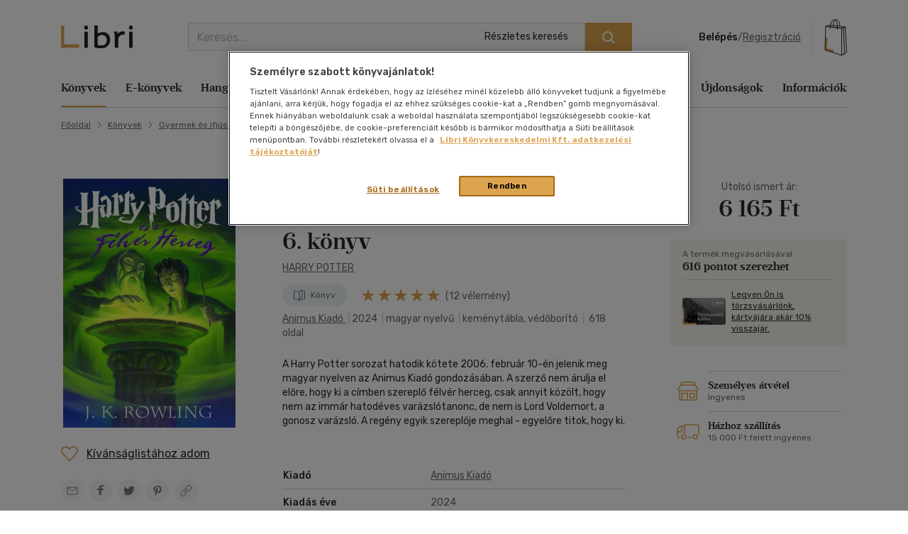

--- FILE ---
content_type: text/html; charset=iso-8859-2
request_url: https://www.libri.hu/konyv/jk_rowling.harry-potter-es-a-felver-herceg.html
body_size: 46848
content:
<!DOCTYPE html>
<html class="no-js" lang="hu">
<head itemscope itemtype="http://schema.org/WebSite">
<meta charset="ISO-8859-2"><title>Könyv: Harry Potter és a Félvér Herceg (J. K. Rowling)</title><meta itemprop="name" content="Libri.hu"><meta itemprop="url" content="https://www.libri.hu"><meta name="description" content="Könyv ára: 6165 Ft, Harry Potter és a Félvér Herceg - J. K. Rowling, A Harry Potter sorozat hatodik kötete 2006. február 10-én jelenik meg magyar nyelven az Animus Kiadó gondozásában. 
A szerző nem árulja el előre, hogy ki a címben szereplő félvér herceg, "><meta name="Keywords" lang="hu" content="j. k. rowling, harry potter és a félvér herceg, animus kiadó, könyvvásárlás, szórakoztató irodalom"><meta property="fb:app_id" content="216059778523722"><meta property="og:title" content="Harry Potter és a Félvér Herceg (J. K. Rowling)"><meta property="og:description" content="A Harry Potter sorozat hatodik kötete 2006. február 10-én jelenik meg magyar nyelven az Animus Kiadó gondozásában. A szerző nem árulja el előre, hogy ki a címben szereplő félvér herceg, csak annyit közölt, hogy nem az immár hatodéves varázslótanonc, de nem is Lord Voldemort, a gonosz varázsló. A regény egyik szereplője meghal - egyelőre titok, hogy ki."><meta property="og:image" content="https://s01.static.libri.hu/cover/d8/e/716068_4.jpg"><meta property="og:type" content="book"><meta property="og:isbn" content="9789636144913"><link rel="canonical" href="https://www.libri.hu/konyv/jk_rowling.harry-potter-es-a-felver-herceg.html"><script type="application/ld+json">
		{
			"@context": "http://schema.org",
			"@type": "Organization",
			"name": "Libri Könyvkereskedelmi Kft.",
			"url": "https://www.libri.hu",
			"logo": "https://www.libri.hu/site/img/libri_logo_toshare.png",
			"sameAs": [
				"https://www.facebook.com/librikonyvesboltok/",
				"https://www.instagram.com/libri_konyvesboltok/"
			]
		}
	</script>
<script>
	var dataLayer = [{"userType":"Visitor","userId":null,"author":"J. K. Rowling"}];
    
	var device_type = '';
	(function(w,d,s,l,i){w[l]=w[l]||[];w[l].push({'gtm.start':
			new Date().getTime(),event:'gtm.js'});var f=d.getElementsByTagName(s)[0],
		j=d.createElement(s),dl=l!='dataLayer'?'&l='+l:'';j.async=true;j.src=
		'//www.googletagmanager.com/gtm.js?id='+i+dl;f.parentNode.insertBefore(j,f);
	})(window,document,'script','dataLayer','GTM-PT9GH6X');
    
</script>


<meta name="viewport" content="width=device-width, initial-scale=1">

<link rel="stylesheet" type="text/css" href="https://s02.static.libri.hu/site/redesign-2022/site/css/style.min.css?20260122005818">
<link rel="preconnect" href="https://fonts.googleapis.com">
<link rel="preconnect" href="https://fonts.gstatic.com" crossorigin>
<link href="https://fonts.googleapis.com/css2?family=Rubik:ital,wght@0,300;0,400;0,500;0,600;0,700;0,800;0,900;1,300;1,400;1,500;1,600;1,700;1,800;1,900&display=swap" rel="stylesheet">

	<script src="https://s03.static.libri.hu/site/jscript/desktop/manual/raven.min.js?2"></script>
	<script>
		try { Raven.config('https://35022bb7bb434840870645628a6b97d3@sentry.big.hu/2', {
			environment: 'prod',
			ignoreErrors: ['document.getElementsByClassName.ToString is not a function']
		}).install(); } catch(e) { }
	</script>

<script>
    
	 let libriDebug = false,
		staticImagesUrl = 'https://static.libri.hu/site/images/',
		basketDisableTimeout = 2000,
		onloadListeners = [],
		onloadListenerArgs = [],
		listenersLoaded = false,
		isMobile = true;

		addOnLoadListener = function (listener, args) {
			if (listenersLoaded) {
				listener.call(this, args);
				return;
			}

			const listenerLength = onloadListeners.length;

			if (typeof (listener) == 'function') {
				onloadListeners[listenerLength] = listener;

				if (typeof (args) != 'undefined') {
					onloadListenerArgs[listenerLength] = args;
				} else {
					onloadListenerArgs[listenerLength] = null;
				}
			}
		};
		call = function (f, args) {
			if (typeof window[f] === 'function') {
				window[f].call(this, args);
			} else {
				addOnLoadListener(function () {
					window[f].call(this, arguments);
				}, args);
			}
		};
</script>

<link rel="shortcut icon" href="https://s04.static.libri.hu/site/favicon.ico" type="image/x-icon">

<link rel="preconnect" href="https://integration.prefixbox.com/" />
<link rel="dns-prefetch" href="https://integration.prefixbox.com/" />
<link rel="preconnect" href="https://api.prefixbox.com/" />
<link rel="dns-prefetch" href="https://api.prefixbox.com/" />
<script>
	
	window.prefixboxAnalytics=window.prefixboxAnalytics||function(t,s,p,o){(window.pfbxQueue=window.pfbxQueue||[]).push({type:t,source:s,params:p,overrideObject:o});};
	window.prefixboxFunctions=window.prefixboxFunctions||{}; window.prefixboxCustomerFunctions=window.prefixboxCustomerFunctions||{};
	
	const prefixboxStatusEnabled = 1;
	const prefixboxClickEnabled = 0;
	const prefixboxAddToCartEnabled = 1;
</script>
<script
	id="prefixbox-integration-v2"
	async
	defer
	fetchpriority="high"
	charset="UTF-8"
	type="text/javascript"
	src="https://integration.prefixbox.com/c8c7ce53-57e9-4b3b-9ea9-a70c4a87601c"
></script>


<script type="text/plain" class="optanon-category-C0002">
var ghmxy_align = 'center';
var ghmxy_type = 'absolute';
var ghmxy_identifier = 'B8LrCeOm5Kb60Sq99WzkBOVyfSnp9IcugcDBI_xj0_X.h7';
</script>
<script type="text/plain" class="optanon-category-C0002" src="//hu.hit.gemius.pl/hmapxy.js"></script>


        <script type="text/plain" class="optanon-category-C0002">
<!--//--><![CDATA[//><!--
var pp_gemius_identifier = 'B8LrCeOm5Kb60Sq99WzkBOVyfSnp9IcugcDBI_xj0_X.h7';
var pp_gemius_use_cmp = 'true';
var pp_gemius_cmp_timeout = Infinity;
// lines below shouldn't be edited
function gemius_pending(i) { window[i] = window[i] || function() {var x = window[i+'_pdata'] = window[i+'_pdata'] || []; x[x.length]=arguments;};};
gemius_pending('gemius_hit'); gemius_pending('gemius_event'); gemius_pending('pp_gemius_hit'); gemius_pending('pp_gemius_event');
(function(d,t) {try {var gt=d.createElement(t),s=d.getElementsByTagName(t)[0],l='http'+((location.protocol=='https:')?'s':''); gt.setAttribute('async','async');
gt.setAttribute('defer','defer'); gt.src=l+'://hu.hit.gemius.pl/xgemius.js'; s.parentNode.insertBefore(gt,s);} catch (e) {}})(document,'script');
//--><!]]>
</script>

        <script type="text/plain" class="optanon-category-C0002">
<!--//--><![CDATA[//><!--
function go_gemius_hit() {
  window.pp_gemius_use_cmp = 'true';
  window.pp_gemius_cmp_timeout = Infinity;
  window.pp_gemius_identifier = 'B8LrCeOm5Kb60Sq99WzkBOVyfSnp9IcugcDBI_xj0_X.h7';
  function gemius_pending(i) { window[i] = window[i] || function() {var x = window[i+'_pdata'] = window[i+'_pdata'] || []; x[x.length]=arguments;};}; gemius_pending('gemius_hit'); gemius_pending('gemius_event'); gemius_pending('gemius_init'); gemius_pending('pp_gemius_hit'); gemius_pending('pp_gemius_event'); gemius_pending('pp_gemius_init'); (function(d,t) {try {var gt=d.createElement(t),s=d.getElementsByTagName(t)[0],l='http'+((location.protocol=='https:')?'s':''); gt.setAttribute('async','async'); gt.setAttribute('defer','defer'); gt.src=l+'://hu.hit.gemius.pl/xgemius.js'; s.parentNode.insertBefore(gt,s);} catch (e) {}})(document,'script');
}
function check_tcfapi_for_gemius() { if (typeof __tcfapi !== 'undefined') { go_gemius_hit(); } else { setTimeout(check_tcfapi_for_gemius, 500); } }
check_tcfapi_for_gemius();
//--><!]]>
</script><script async='async' src="https://securepubads.g.doubleclick.net/tag/js/gpt.js"></script>

<script> 
  window.googletag = window.googletag || {cmd: []};

  googletag.cmd.push(function() {
    // banner méretek definiálása
    var bannersizes = googletag.sizeMapping()
    .addSize([1024, 0], [[970, 250], [970, 90]])
    .addSize([640, 0], [[320, 100], [468, 60]])
    .addSize([0, 480], [320, 100])
    .build();
    var bannersizes2 = googletag.sizeMapping()
    .addSize([0, 0], [320, 100])
    .build();

    // Termékoldal
    googletag.defineSlot('/22773612643/termekoldal', [[970, 250], [320, 100], [468, 60], [970, 90]], 'div-gpt-ad-1692960369566-0').defineSizeMapping(bannersizes).addService(googletag.pubads());

    googletag.pubads().enableSingleRequest();
    googletag.companionAds().setRefreshUnfilledSlots(true); 
    googletag.pubads().collapseEmptyDivs();
    googletag.enableServices();
  });
</script></head>
<body><!-- GA START-->
<!-- GA END-->
																																																																									<header class="header"><div class="container"><div class="header-flex-container"><button type="button" class="header-btn d-lg-none" data-bs-toggle="collapse" data-bs-target="#navbarToggler" aria-controls="navbarToggler" aria-expanded="false" aria-label="Menü nyitása"><i class="sprite-svg svg-icons--hamburger-24-dark svg-icons--hamburger-24-dark-dims"></i></button><a id="tvCardNotLoggedIn" class="header-btn ms-2 d-lg-none" data-bs-toggle="modal" data-bs-target="#loginModal"><span class="visually-hidden">Törzsvásárlói Kártya adatai</span><i class="sprite-svg svg-icons--tvk svg-icons--tvk-dims"></i></a><a id="tvCardLoggedIn" class="header-btn ms-2 d-lg-none d-none" href="/adataim/tv_kartya/"><span class="visually-hidden">Törzsvásárlói Kártya adatai</span><i class="sprite-svg svg-icons--tvk svg-icons--tvk-dims"></i></a><a class="header-logo" href="/"><img src="/redesign-2022/images/logo.svg" alt="Libri"></a><div class="searchform"><form id="autocomplete-form" class="d-flex" method="get" action="/talalati_lista/" accept-charset="UTF-8"><input type="hidden" name="autocomplete" value="1" /><input class="form-control me-2 autocomplete-search" id="headerSearch" type="search" name="text" placeholder="Keresés..." aria-label="Keresés" value="" maxlength="80" /><button class="btn btn-primary" type="submit" aria-label="Keresés indítása"><i class="sprite-svg svg-icons--search-18-white svg-icons--search-18-white-dims"></i></button><a href="/reszletes_kereso/" class="search_detail">Részletes keresés</a><div id="autocomplete-result" class="autocomplete"></div></form></div><div class="d-flex align-items-center order-lg-4"><div class="header-user"><div class="logged-in d-none"><div class="dropdown"><a class="nav-link dropdown-toggle" href="javascript:void();" id="userDropdown" role="button" data-bs-toggle="dropdown" aria-expanded="false" aria-label="Felhasználó"><span rel="loggedInMemberName"></span></a><div class="dropdown-menu dropdown-menu-light" aria-labelledby="userDropdown"><div class="tvk-card">
  <div rel="memberTvkBalanceHolder">
      <p class="mb-4">
    	<small>Törzsvásárlói pontegyenleg:</small><br>
    	<span rel="memberTvkBalance" class="m-0 tvk-card-balance"></span>
      </p>
      <a href="/adataim/tv_kartya/">
    	<i class="sprite-svg svg-icons--tvk svg-icons--tvk-dims"></i>
    	<span>Törzsvásárló kártyám</span>
      </a>
  </div>

   <div rel="memberTvkBalanceHolderPercent">
        <p class="mb-4">
            <small>Kedvezmény mértéke:</small><br>
            <span rel="memberTvkBalance" class="m-0 tvk-card-balance"></span>
        </p>
        <a href="/adataim/tv_kartya/">
            <i class="sprite-svg svg-icons--tvk svg-icons--tvk-dims"></i>
            <span>Törzsvásárló kártyám</span>
        </a>
   </div>

  <div rel="memberTvkBalanceHolderNoCard">
      <p class="mb-4 body-1">
          Legyen ön is Libri<br>Törzsvásárló!<br>
      </p>
      <a href="/adataim/tv_kartya/">
          <i class="sprite-svg svg-icons--tvk svg-icons--tvk-dims"></i>
          <small>Törzsvásárlói kártya igénylés vagy meglévő kártya fiókhoz rögzítése</small>
      </a>
  </div>
</div>
<ul class="user-menu-list">
  <li><a class="dropdown-item nav-link" href="/adataim/">Adataim</a></li>
  <li><a class="dropdown-item nav-link" href="/adataim/rendeleseim/">Rendeléseim és igényléseim</a></li>
  <li><a class="dropdown-item nav-link" href="/adataim/ajandekkartyaim/">Ajándékkártyák</a></li>
  <li><a class="dropdown-item nav-link" href="/adataim/ekonyveim/">E-könyveim</a></li>
  <li><a class="dropdown-item nav-link" href="/adataim/ehangoskonyveim/">E-hangoskönyveim</a></li>
  <li><a class="dropdown-item nav-link" href="/adataim/kivansaglista/">Kívánságlistám, mentett kosaraim</a></li>
  <li><a class="dropdown-item nav-link" href="/ajanlatok_nekem/">Ajánlataim</a></li>
  <li><a class="dropdown-item nav-link" href="/adataim/evfordulok/">Évfordulók</a></li>
  <li class="mb-0 pl-0"><a class="dropdown-item nav-link" href="javascript:void();" onclick="LibriMember.logout();return false;">Kilépés</a></li>
</ul>
</div></div></div><button class="profile-menu-btn header-btn me-2 d-lg-none hiddenWhenLoggedOut d-none" type="button" data-bs-toggle="collapse" data-bs-target="#navbarToggler" aria-controls="navbarToggler" aria-expanded="false" aria-label="Menü nyitása"><i class="sprite-svg svg-icons--user-24-black svg-icons--user-24-dark-dims" title="Felhasználó"></i></button><div class="logged-out d-md-none hiddenWhenLoggedIn d-none" ><a href="javascript:void();" class="login d-none d-lg-inline-block" data-bs-toggle="modal" data-bs-target="#loginModal">Belépés</a><span class="d-none d-lg-inline-block">/</span><a href="javascript:void();" class="registration d-none d-lg-inline-block" data-bs-toggle="modal" data-bs-target="#regModal">Regisztráció</a><a href="javascript:void();" class="header-btn login d-lg-none" data-bs-toggle="modal" data-bs-target="#loginModal"><i class="sprite-svg svg-icons--user-24-dark svg-icons--user-24-dark-dims" title="Felhasználó"></i></a></div></div>    		<button type="button" class="header-btn cart-btn" aria-label="Kosár" data-bs-toggle="modal" data-bs-target="#cartModal">
            <span class="cart-btn-icon">
	<i class="d-none d-lg-block sprite-svg svg-szatyor-desktop svg-szatyor-desktop-dims"></i>
	<i class="d-block d-lg-none sprite-svg svg-szatyor-mobile svg-szatyor-mobile-dims"></i>
	<span id="cartItemCount" class="cart-btn-count"></span>
</span>
<span id="cartSumPrice" class="price d-none d-lg-block"></span>
		</button>
    
</div></div></div></header><div class="modal modal-cart is-empty cart-slide" id="cartModal" tabindex="-1" aria-hidden="true"><div class="modal-dialog modal-cart-dialog  modal-fullscreen-sm-down modal-dialog-scrollable"><div class="modal-content"><div class="modal-cart-header"><div><div class="h2 modal-title mb-2" id="cartModalEmptyLabel">Kosár áttekintése</div><div class="body-2 color-text-middle">Összesen <span class="fw-500">0</span> termék</div></div><button type="button" class="btn-close" data-bs-dismiss="modal" aria-label="Bezárás"></button></div><div class="modal-body modal-cart-body"><div id="modal-cart-empty-content" class="d-flex flex-column align-items-center pt-5"><div class="pt-lg-4"><img src="/redesign-2022/images/shopping-cart-yellow.png" srcset="/redesign-2022/images/shopping-cart-yellow@2x.png 2x, /redesign-2022/images/shopping-cart-yellow@3x.png 3x" alt=""></div><div class="h3 mt-4 mb-2">Az ön kosara jelenleg üres.</div><div class="body-2-responsive color-text-middle">Nézzen szét <a class="link-text-middle" href="/akciok/" title="Akcióink">akcióink</a> között!</div></div></div></div></div></div><nav class="navbar navbar-expand-lg" id="main-nav"><div class="container autoscroll"><ul class="navbar-nav me-auto mb-2 mb-lg-0"><li class="nav-item dropdown submenu"><a class="nav-link active" aria-current="page"title="Könyvek"href="/konyv/">Könyvek</a><div class="dropdown-menu d-lg-block d-md-none d-none"><div class="row"><div class="col-sm"><h3 class="h3 h4-static">Kategóriák</h3><ul class="first-ul"><li><a href="/konyv/csalad-es-szulok/" title="Család és szülők">Család és szülők</a></li><li><a href="/konyv/eletmod-egeszseg/" title="Életmód, egészség">Életmód, egészség</a></li><li><a href="/konyv/eletrajzok-visszaemlekezesek/" title="Életrajzok, visszaemlékezések">Életrajzok, visszaemlékezések</a></li><li><a href="/konyv/ezoteria/" title="Ezotéria">Ezotéria</a></li><li><a href="/konyv/gasztronomia/" title="Gasztronómia">Gasztronómia</a></li><li><a href="/konyv/gyermek-es-ifjusagi/" title="Gyermek és ifjúsági">Gyermek és ifjúsági</a></li><li><a href="/konyv/hangoskonyv/" title="Hangoskönyv">Hangoskönyv</a></li><li><a href="/konyv/hobbi-szabadido/" title="Hobbi, szabadidő">Hobbi, szabadidő</a></li></ul></div><div class="col-sm"><ul><li><a href="/konyv/irodalom/" title="Irodalom">Irodalom</a></li><li><a href="/konyv/kepregeny/" title="Képregény">Képregény</a></li><li><a href="/konyv/kert-haz-otthon/" title="Kert, ház, otthon">Kert, ház, otthon</a></li><li><a href="/konyv/lexikon-enciklopedia/" title="Lexikon, enciklopédia">Lexikon, enciklopédia</a></li><li><a href="/konyv/muveszet-epiteszet/" title="Művészet, építészet">Művészet, építészet</a></li><li><a href="/konyv/napjaink-bulvar-politika/" title="Napjaink, bulvár, politika">Napjaink, bulvár, politika</a></li><li><a href="/konyv/nyelvkonyv-szotar/" title="Nyelvkönyv, szótár, idegen nyelvű">Nyelvkönyv, szótár, idegen nyelvű</a></li><li><a href="/konyv/penz-gazdasag-uzleti-elet/" title="Pénz, gazdaság, üzleti élet">Pénz, gazdaság, üzleti élet</a></li></ul></div><div class="col-sm"><ul><li><a href="/konyv/sport-termeszetjaras/" title="Sport, természetjárás">Sport, természetjárás</a></li><li><a href="/konyv/szamitastechnika-internet/" title="Számítástechnika, internet">Számítástechnika, internet</a></li><li><a href="/konyv/tankonyvek-segedkonyvek/" title="Tankönyvek, segédkönyvek">Tankönyvek, segédkönyvek</a></li><li><a href="/konyv/tars-tudomanyok/" title="Társ. tudományok">Társ. tudományok</a></li><li><a href="/konyv/terkep/" title="Térkép">Térkép</a></li><li><a href="/konyv/tortenelem/" title="Történelem">Történelem</a></li><li><a href="/konyv/tudomany-es-termeszet/" title="Tudomány és Természet">Tudomány és Természet</a></li><li><a href="/konyv/utazas/" title="Utazás">Utazás</a></li></ul></div><div class="col-sm"><ul><li><a href="/konyv/vallas-mitologia/" title="Vallás, mitológia">Vallás, mitológia</a></li></ul></div></div>
<div class="d-grid gap-2 d-block d-lg-none"><button class="btn btn-primary close">Bezárás</button></div></div></li><li class="nav-item dropdown submenu"><a class="nav-link"title="E-könyvek"href="/ekonyv/">E-könyvek</a><div class="dropdown-menu d-lg-block d-md-none d-none"><div class="row"><div class="col-sm"><h3 class="h3 h4-static">Kategóriák</h3><ul class="first-ul"><li><a href="/konyv/csalad-es-szulok/?ebook=1" title="Család és szülők">Család és szülők</a></li><li><a href="/konyv/eletmod-egeszseg/?ebook=1" title="Életmód, egészség">Életmód, egészség</a></li><li><a href="/konyv/eletrajzok-visszaemlekezesek/?ebook=1" title="Életrajzok, visszaemlékezések">Életrajzok, visszaemlékezések</a></li><li><a href="/konyv/ezoteria/?ebook=1" title="Ezotéria">Ezotéria</a></li><li><a href="/konyv/gasztronomia/?ebook=1" title="Gasztronómia">Gasztronómia</a></li><li><a href="/konyv/gyermek-es-ifjusagi/?ebook=1" title="Gyermek és ifjúsági">Gyermek és ifjúsági</a></li><li><a href="/konyv/hobbi-szabadido/?ebook=1" title="Hobbi, szabadidő">Hobbi, szabadidő</a></li><li><a href="/konyv/irodalom/?ebook=1" title="Irodalom">Irodalom</a></li></ul></div><div class="col-sm"><ul><li><a href="/konyv/kepregeny/?ebook=1" title="Képregény">Képregény</a></li><li><a href="/konyv/kert-haz-otthon/?ebook=1" title="Kert, ház, otthon">Kert, ház, otthon</a></li><li><a href="/konyv/lexikon-enciklopedia/?ebook=1" title="Lexikon, enciklopédia">Lexikon, enciklopédia</a></li><li><a href="/konyv/muveszet-epiteszet/?ebook=1" title="Művészet, építészet">Művészet, építészet</a></li><li><a href="/konyv/nyelvkonyv-szotar/?ebook=1" title="Nyelvkönyv, szótár, idegen nyelvű">Nyelvkönyv, szótár, idegen nyelvű</a></li><li><a href="/konyv/penz-gazdasag-uzleti-elet/?ebook=1" title="Pénz, gazdaság, üzleti élet">Pénz, gazdaság, üzleti élet</a></li><li><a href="/konyv/sport-termeszetjaras/?ebook=1" title="Sport, természetjárás">Sport, természetjárás</a></li><li><a href="/konyv/szamitastechnika-internet/?ebook=1" title="Számítástechnika, internet">Számítástechnika, internet</a></li></ul></div><div class="col-sm"><ul><li><a href="/konyv/tankonyvek-segedkonyvek/?ebook=1" title="Tankönyvek, segédkönyvek">Tankönyvek, segédkönyvek</a></li><li><a href="/konyv/tars-tudomanyok/?ebook=1" title="Társ. tudományok">Társ. tudományok</a></li><li><a href="/konyv/tortenelem/?ebook=1" title="Történelem">Történelem</a></li><li><a href="/konyv/tudomany-es-termeszet/?ebook=1" title="Tudomány és Természet">Tudomány és Természet</a></li><li><a href="/konyv/utazas/?ebook=1" title="Utazás">Utazás</a></li><li><a href="/konyv/vallas-mitologia/?ebook=1" title="Vallás, mitológia">Vallás, mitológia</a></li></ul></div></div>
<div class="d-grid gap-2 d-block d-lg-none"><button class="btn btn-primary close">Bezárás</button></div></div></li><li class="nav-item dropdown submenu"><a class="nav-link"title="Hangoskönyvek"href="/hangoskonyv/">Hangoskönyvek</a><div class="dropdown-menu d-lg-block d-md-none d-none"><div class="row"><div class="col-sm"><h3 class="h3 h4-static">Kategóriák</h3><ul class="first-ul"><li><a href="/konyvek/e-hangoskonyv/" title="E-hangoskönyv">E-hangoskönyv</a></li><li><a href="/konyv/hangoskonyv/" title="Hangoskönyv">Hangoskönyv</a></li></ul></div></div>
<div class="d-grid gap-2 d-block d-lg-none"><button class="btn btn-primary close">Bezárás</button></div></div></li><li class="nav-item dropdown submenu"><a class="nav-link"title="Antikvár"href="/antikvar/">Antikvár</a><div class="dropdown-menu d-lg-block d-md-none d-none"><div class="row"><div class="col-sm"><h3 class="h3 h4-static">Kategóriák</h3><ul class="first-ul"><li><a href="/konyv/csalad-es-szulok/?antik_book=1" title="Család és szülők">Család és szülők</a></li><li><a href="/ajandek/egyeb-aru-szolgaltatas/?antik_book=1" title="Egyéb áru, szolgáltatás">Egyéb áru, szolgáltatás</a></li><li><a href="/konyv/eletmod-egeszseg/?antik_book=1" title="Életmód, egészség">Életmód, egészség</a></li><li><a href="/konyv/eletrajzok-visszaemlekezesek/?antik_book=1" title="Életrajzok, visszaemlékezések">Életrajzok, visszaemlékezések</a></li><li><a href="/konyv/ezoteria/?antik_book=1" title="Ezotéria">Ezotéria</a></li><li><a href="/film/film/?antik_book=1" title="Film">Film</a></li><li><a href="/ajandek/folyoirat-ujsag/?antik_book=1" title="Folyóirat, újság">Folyóirat, újság</a></li><li><a href="/konyv/gasztronomia/?antik_book=1" title="Gasztronómia">Gasztronómia</a></li></ul></div><div class="col-sm"><ul><li><a href="/konyv/gyermek-es-ifjusagi/?antik_book=1" title="Gyermek és ifjúsági">Gyermek és ifjúsági</a></li><li><a href="/konyv/hangoskonyv/?antik_book=1" title="Hangoskönyv">Hangoskönyv</a></li><li><a href="/zene/hangzoanyag/?antik_book=1" title="Hangzóanyag">Hangzóanyag</a></li><li><a href="/konyv/hobbi-szabadido/?antik_book=1" title="Hobbi, szabadidő">Hobbi, szabadidő</a></li><li><a href="/konyv/irodalom/?antik_book=1" title="Irodalom">Irodalom</a></li><li><a href="/ajandek/jatek/?antik_book=1" title="Játék">Játék</a></li><li><a href="/ajandek/kartya/?antik_book=1" title="Kártya">Kártya</a></li><li><a href="/konyv/kepregeny/?antik_book=1" title="Képregény">Képregény</a></li></ul></div><div class="col-sm"><ul><li><a href="/konyv/kert-haz-otthon/?antik_book=1" title="Kert, ház, otthon">Kert, ház, otthon</a></li><li><a href="/konyv/lexikon-enciklopedia/?antik_book=1" title="Lexikon, enciklopédia">Lexikon, enciklopédia</a></li><li><a href="/konyv/muveszet-epiteszet/?antik_book=1" title="Művészet, építészet">Művészet, építészet</a></li><li><a href="/konyv/napjaink-bulvar-politika/?antik_book=1" title="Napjaink, bulvár, politika">Napjaink, bulvár, politika</a></li><li><a href="/ajandek/naptar/?antik_book=1" title="Naptár">Naptár</a></li><li><a href="/konyv/nyelvkonyv-szotar/?antik_book=1" title="Nyelvkönyv, szótár, idegen nyelvű">Nyelvkönyv, szótár, idegen nyelvű</a></li><li><a href="/konyv/penz-gazdasag-uzleti-elet/?antik_book=1" title="Pénz, gazdaság, üzleti élet">Pénz, gazdaság, üzleti élet</a></li><li><a href="/konyv/sport-termeszetjaras/?antik_book=1" title="Sport, természetjárás">Sport, természetjárás</a></li></ul></div><div class="col-sm"><ul><li><a href="/konyv/szamitastechnika-internet/?antik_book=1" title="Számítástechnika, internet">Számítástechnika, internet</a></li><li><a href="/zene/szolfezs-zeneelmelet/?antik_book=1" title="Szolfézs, zeneelmélet">Szolfézs, zeneelmélet</a></li><li><a href="/konyv/tankonyvek-segedkonyvek/?antik_book=1" title="Tankönyvek, segédkönyvek">Tankönyvek, segédkönyvek</a></li><li><a href="/konyv/tars-tudomanyok/?antik_book=1" title="Társ. tudományok">Társ. tudományok</a></li><li><a href="/konyv/terkep/?antik_book=1" title="Térkép">Térkép</a></li><li><a href="/konyv/tortenelem/?antik_book=1" title="Történelem">Történelem</a></li><li><a href="/konyv/tudomany-es-termeszet/?antik_book=1" title="Tudomány és Természet">Tudomány és Természet</a></li><li><a href="/konyv/utazas/?antik_book=1" title="Utazás">Utazás</a></li></ul></div><div class="col-sm"><ul><li><a href="/konyv/vallas-mitologia/?antik_book=1" title="Vallás, mitológia">Vallás, mitológia</a></li></ul></div></div>
<div class="d-grid gap-2 d-block d-lg-none"><button class="btn btn-primary close">Bezárás</button></div></div></li><li class="nav-item dropdown submenu"><a class="nav-link"title="Zene, film, ajándék"href="/zene/">Zene, film, ajándék</a><div class="dropdown-menu d-lg-block d-md-none d-none"><div class="row submenu-music"><div class="col-sm"><h3 class="h5"><a href="/zene/hangzoanyag/" title="Zene">Zene</a></h3><ul class="first-ul"><li><a href="/zene/hangzoanyag/komolyzene/" title="Komolyzene">Komolyzene</a></li><li><a href="/zene/hangzoanyag/konnyuzene/" title="Könnyűzene">Könnyűzene</a></li><li><a href="/zene/hangzoanyag/nepzene/" title="Népzene">Népzene</a></li><li><a href="/zene/hangzoanyag/nyelvtanulas/" title="Nyelvtanulás">Nyelvtanulás</a></li><li><a href="/zene/hangzoanyag/proza/" title="Próza">Próza</a></li><li><a href="/zene/hangzoanyag/spiritualis-zene/" title="Spirituális zene">Spirituális zene</a></li><li><a href="/zene/szolfezs-zeneelmelet/szolfezs-zeneelm-vegyes/" title="Szolfézs, zeneelm. vegyes">Szolfézs, zeneelm. vegyes</a></li><li><a href="/zene/hangzoanyag/zene-vegyesen/" title="Zene vegyesen">Zene vegyesen</a></li></ul></div><div class="col-sm"><h3 class="h5"><a href="/film/film/" title="Film">Film</a></h3><ul class="first-ul"><li><a href="/film/film/akcio/" title="Akció">Akció</a></li><li><a href="/film/film/animacios-film/" title="Animációs film">Animációs film</a></li><li><a href="/film/film/babfilm/" title="Bábfilm">Bábfilm</a></li><li><a href="/film/film/csaladi/" title="Családi">Családi</a></li><li><a href="/film/diafilm/diafilm-vegyesen/" title="Diafilm vegyesen">Diafilm vegyesen</a></li><li><a href="/film/film/dokumentumfilm/" title="Dokumentumfilm">Dokumentumfilm</a></li><li><a href="/film/film/drama/" title="Dráma">Dráma</a></li><li><a href="/film/film/egeszsegrol-betegsegrol/" title="Egészségről-betegségről">Egészségről-betegségről</a></li><li><a href="/film/film/eletrajzi/" title="Életrajzi">Életrajzi</a></li><li><a href="/film/film/erotikus/" title="Erotikus">Erotikus</a></li><li><a href="/film/film/ezoterika/" title="Ezoterika">Ezoterika</a></li><li><a href="/film/film/fantasy-film/" title="Fantasy film">Fantasy film</a></li></ul></div><div class="col-sm"><div class="h5 d-none d-lg-block">&nbsp;</div><ul><li><a href="/film/film/film-vegyesen/" title="Film vegyesen">Film vegyesen</a></li><li><a href="/film/film/gyermekfilm/" title="Gyermekfilm">Gyermekfilm</a></li><li><a href="/film/film/haborus/" title="Háborús">Háborús</a></li><li><a href="/film/film/hobbi/" title="Hobbi">Hobbi</a></li><li><a href="/film/film/horror/" title="Horror">Horror</a></li><li><a href="/film/film/humor-kabare/" title="Humor-kabaré">Humor-kabaré</a></li><li><a href="/film/film/ismeretterjeszto/" title="Ismeretterjesztő">Ismeretterjesztő</a></li><li><a href="/film/film/jatekfilm/" title="Játékfilm">Játékfilm</a></li><li><a href="/film/film/kaland/" title="Kaland">Kaland</a></li><li><a href="/film/film/kotelezo-olvasmanyok-filmfeld/" title="Kötelező olvasmányok-filmfeld.">Kötelező olvasmányok-filmfeld.</a></li><li><a href="/film/film/krimi/" title="Krimi">Krimi</a></li><li><a href="/film/film/misztikus/" title="Misztikus">Misztikus</a></li></ul></div><div class="col-sm"><div class="h5 d-none d-lg-block">&nbsp;</div><ul><li><a href="/film/film/muvesz/" title="Művész">Művész</a></li><li><a href="/film/film/opera-operett/" title="Opera-Operett">Opera-Operett</a></li><li><a href="/film/film/rajzfilm/" title="Rajzfilm">Rajzfilm</a></li><li><a href="/film/film/romantikus/" title="Romantikus">Romantikus</a></li><li><a href="/film/film/sci-fi/" title="Sci-fi">Sci-fi</a></li><li><a href="/film/film/sport-fittness/" title="Sport-Fittness">Sport-Fittness</a></li><li><a href="/film/film/szatira/" title="Szatíra">Szatíra</a></li><li><a href="/film/film/szinhaz/" title="Színház">Színház</a></li><li><a href="/film/film/termeszetfilm/" title="Természetfilm">Természetfilm</a></li><li><a href="/film/film/thriller-pszicho-thriller/" title="Thriller,Pszicho-thriller">Thriller,Pszicho-thriller</a></li><li><a href="/film/film/tortenelmi/" title="Történelmi">Történelmi</a></li><li><a href="/film/film/tv-sorozatok/" title="Tv-sorozatok">Tv-sorozatok</a></li></ul></div><div class="col-sm"><div class="h5 d-none d-lg-block">&nbsp;</div><ul><li><a href="/film/film/utifilm/" title="Útifilm">Útifilm</a></li><li><a href="/film/film/vigjatek/" title="Vígjáték">Vígjáték</a></li><li><a href="/film/film/western/" title="Western">Western</a></li><li><a href="/film/film/zene-musical/" title="Zene, musical">Zene, musical</a></li></ul></div><div class="col-sm"><h3 class="h5">Ajándék</h3><ul class="first-ul"><li><a href="/ajandek/ajandekkartyak/" title="Ajándékkártyák">Ajándékkártyák</a></li><li><a href="/ajandek/egyeb-aru-szolgaltatas/" title="Egyéb áru, szolgáltatás">Egyéb áru, szolgáltatás</a></li><li><a href="/ajandek/folyoirat-ujsag/" title="Folyóirat, újság">Folyóirat, újság</a></li><li><a href="/ajandek/foldgomb/" title="Földgömb">Földgömb</a></li><li><a href="/ajandek/jatek/" title="Játék">Játék</a></li><li><a href="/ajandek/kartya/" title="Kártya">Kártya</a></li><li><a href="/ajandek/kepeslap/" title="Képeslap">Képeslap</a></li><li><a href="/ajandek/naptar/" title="Naptár">Naptár</a></li><li><a href="/ajandek/papir-iroszer/" title="Papír, írószer">Papír, írószer</a></li></ul></div></div>
<div class="d-grid gap-2 d-block d-lg-none"><button class="btn btn-primary close">Bezárás</button></div></div></li><li class="nav-item dropdown submenu d-none d-lg-block"><a class="nav-link"title="Akciók"href="/akciok/">Akciók</a><div class="dropdown-menu"><div class="row">
	<div class="col-sm col-lg-4">
		<div class="h3 h4-static">Aktuális akcióink</div>
		<ul>
                        				<li>
					<a href="/akciok/uj_ev_uj_en.html">
                    Új év, új én 					Bolti és online
					</a>
				</li>
            				<li>
					<a href="/akciok/uj_ev_uj_en.online.html">
                    Új év, új én					Csak online
					</a>
				</li>
            				<li>
					<a href="/1+fel">
                    1+fél					Bolti és online
					</a>
				</li>
            				<li>
					<a href="/velunk_mindig_tortenik_valami">
                    Velünk mindig történik valami					Bolti és online
					</a>
				</li>
            				<li>
					<a href="/akciok/kicsit_tudomanyos_nagyon_fantasztikus.html">
                    Kicsit tudományos, nagyon fantasztikus					Csak online
					</a>
				</li>
            				<li>
					<a href="/akciok/kicsit_tudomanyos_nagyon_fantasztikus2.html">
                    Kicsit tudományos, nagyon fantasztikus 2.					Csak online
					</a>
				</li>
            				<li>
					<a href="/akciok/konyvakcio_2026.01.html">
                    Könyvakció					Csak online
					</a>
				</li>
            				<li>
					<a href="/akciok/bekuckozos_e-konyvek.html">
                    Bekuckózós e-könyvek					e-könyv akció
					</a>
				</li>
            		</ul>
	</div>
	<div class="col-sm col-lg-8 text-end d-none d-lg-block">
        			<a href="/akciok/uj_ev_uj_en.html">
				<img src="https://s05.static.libri.hu/images/upload/fb/227642_januari_tematikus_akcio_1.jpg" alt="Új év, új én ">
			</a>
        	</div>
</div>
<div class="d-grid gap-2 d-block d-lg-none"><button class="btn btn-primary close">Bezárás</button></div></div></li><li class="nav-item dropdown submenu d-none d-lg-block"><a class="nav-link"title="Előrendelhető"href="/elorendelheto/">Előrendelhető</a><div class="dropdown-menu"><div class="row"><div class="col-sm"><h3 class="h3 h4-static">Kategóriák</h3><ul class="first-ul"><li><a href="/konyv/csalad-es-szulok/?preorderable=1" title="Család és szülők">Család és szülők</a></li><li><a href="/konyv/eletmod-egeszseg/?preorderable=1" title="Életmód, egészség">Életmód, egészség</a></li><li><a href="/konyv/eletrajzok-visszaemlekezesek/?preorderable=1" title="Életrajzok, visszaemlékezések">Életrajzok, visszaemlékezések</a></li><li><a href="/konyv/ezoteria/?preorderable=1" title="Ezotéria">Ezotéria</a></li><li><a href="/konyv/gasztronomia/?preorderable=1" title="Gasztronómia">Gasztronómia</a></li><li><a href="/konyv/gyermek-es-ifjusagi/?preorderable=1" title="Gyermek és ifjúsági">Gyermek és ifjúsági</a></li><li><a href="/konyv/hobbi-szabadido/?preorderable=1" title="Hobbi, szabadidő">Hobbi, szabadidő</a></li><li><a href="/konyv/irodalom/?preorderable=1" title="Irodalom">Irodalom</a></li></ul></div><div class="col-sm"><ul><li><a href="/ajandek/jatek/?preorderable=1" title="Játék">Játék</a></li><li><a href="/konyv/kepregeny/?preorderable=1" title="Képregény">Képregény</a></li><li><a href="/konyv/muveszet-epiteszet/?preorderable=1" title="Művészet, építészet">Művészet, építészet</a></li><li><a href="/konyv/napjaink-bulvar-politika/?preorderable=1" title="Napjaink, bulvár, politika">Napjaink, bulvár, politika</a></li><li><a href="/konyv/nyelvkonyv-szotar/?preorderable=1" title="Nyelvkönyv, szótár, idegen nyelvű">Nyelvkönyv, szótár, idegen nyelvű</a></li><li><a href="/konyv/penz-gazdasag-uzleti-elet/?preorderable=1" title="Pénz, gazdaság, üzleti élet">Pénz, gazdaság, üzleti élet</a></li><li><a href="/konyv/sport-termeszetjaras/?preorderable=1" title="Sport, természetjárás">Sport, természetjárás</a></li><li><a href="/konyv/tankonyvek-segedkonyvek/?preorderable=1" title="Tankönyvek, segédkönyvek">Tankönyvek, segédkönyvek</a></li></ul></div><div class="col-sm"><ul><li><a href="/konyv/tars-tudomanyok/?preorderable=1" title="Társ. tudományok">Társ. tudományok</a></li><li><a href="/konyv/tortenelem/?preorderable=1" title="Történelem">Történelem</a></li><li><a href="/konyv/tudomany-es-termeszet/?preorderable=1" title="Tudomány és Természet">Tudomány és Természet</a></li><li><a href="/konyv/utazas/?preorderable=1" title="Utazás">Utazás</a></li><li><a href="/konyv/vallas-mitologia/?preorderable=1" title="Vallás, mitológia">Vallás, mitológia</a></li></ul></div></div>
<div class="d-grid gap-2 d-block d-lg-none"><button class="btn btn-primary close">Bezárás</button></div></div></li><li class="nav-item dropdown submenu d-none d-lg-block"><a class="nav-link"title="Sikerlista"href="/sikerlista/">Sikerlista</a><div class="dropdown-menu"><div class="row"><div class="col-sm"><h3 class="h3 h4-static">Kategóriák szerint</h3><ul class="first-ul"><li><a href="/sikerlista/online-altalanos/?docpath=ezoteria" title="Ezotéria">Ezotéria</a></li><li><a href="/sikerlista/online-altalanos/?docpath=irodalom" title="Irodalom">Irodalom</a></li><li><a href="/sikerlista/online-altalanos/?docpath=gasztronomia" title="Gasztronómia">Gasztronómia</a></li><li><a href="/sikerlista/online-altalanos/?docpath=csalad-es-szulok" title="Család és szülők">Család és szülők</a></li><li><a href="/sikerlista/online-altalanos/?docpath=hobbi-szabadido" title="Hobbi, szabadidő">Hobbi, szabadidő</a></li><li><a href="/sikerlista/online-altalanos/?docpath=tars-tudomanyok" title="Társ. tudományok">Társ. tudományok</a></li><li><a href="/sikerlista/online-altalanos/?docpath=eletmod-egeszseg" title="Életmód, egészség">Életmód, egészség</a></li><li><a href="/sikerlista/online-altalanos/?docpath=kert-haz-otthon" title="Kert, ház, otthon">Kert, ház, otthon</a></li></ul></div><div class="col-sm"><ul><li><a href="/sikerlista/online-altalanos/?docpath=nyelvkonyv-szotar" title="Nyelvkönyv, szótár, idegen nyelvű">Nyelvkönyv, szótár, idegen nyelvű</a></li><li><a href="/sikerlista/online-altalanos/?docpath=gyermek-es-ifjusagi" title="Gyermek és ifjúsági">Gyermek és ifjúsági</a></li><li><a href="/sikerlista/online-altalanos/?docpath=muveszet-epiteszet" title="Művészet, építészet">Művészet, építészet</a></li><li><a href="/sikerlista/online-altalanos/?docpath=lexikon-enciklopedia" title="Lexikon, enciklopédia">Lexikon, enciklopédia</a></li><li><a href="/sikerlista/online-altalanos/?docpath=sport-termeszetjaras" title="Sport, természetjárás">Sport, természetjárás</a></li><li><a href="/sikerlista/online-altalanos/?docpath=tankonyvek-segedkonyvek" title="Tankönyvek, segédkönyvek">Tankönyvek, segédkönyvek</a></li><li><a href="/sikerlista/online-altalanos/?docpath=napjaink-bulvar-politika" title="Napjaink, bulvár, politika">Napjaink, bulvár, politika</a></li><li><a href="/sikerlista/online-altalanos/?docpath=szamitastechnika-internet" title="Számítástechnika, internet">Számítástechnika, internet</a></li></ul></div><div class="col-sm"><ul><li><a href="/sikerlista/online-altalanos/?docpath=penz-gazdasag-uzleti-elet" title="Pénz, gazdaság, üzleti élet">Pénz, gazdaság, üzleti élet</a></li><li><a href="/sikerlista/online-altalanos/?docpath=eletrajzok-visszaemlekezesek" title="Életrajzok, visszaemlékezések">Életrajzok, visszaemlékezések</a></li><li><a href="/sikerlista/online-altalanos/?docpath=film" title="Film">Film</a></li><li><a href="/sikerlista/online-altalanos/?docpath=jatek" title="Játék">Játék</a></li><li><a href="/sikerlista/online-altalanos/?docpath=utazas" title="Utazás">Utazás</a></li><li><a href="/sikerlista/online-altalanos/?docpath=terkep" title="Térkép">Térkép</a></li><li><a href="/sikerlista/online-altalanos/?docpath=naptar" title="Naptár">Naptár</a></li><li><a href="/sikerlista/online-altalanos/?docpath=kartya" title="Kártya">Kártya</a></li></ul></div><div class="col-sm"><ul><li><a href="/sikerlista/online-altalanos/?docpath=diafilm" title="Diafilm">Diafilm</a></li><li><a href="/sikerlista/online-altalanos/?docpath=foldgomb" title="Földgömb">Földgömb</a></li><li><a href="/sikerlista/online-altalanos/?docpath=kepeslap" title="Képeslap">Képeslap</a></li><li><a href="/sikerlista/online-altalanos/?docpath=kepregeny" title="Képregény">Képregény</a></li><li><a href="/sikerlista/online-altalanos/?docpath=tortenelem" title="Történelem">Történelem</a></li><li><a href="/sikerlista/online-altalanos/?docpath=hangoskonyv" title="Hangoskönyv">Hangoskönyv</a></li><li><a href="/sikerlista/online-altalanos/?docpath=hangzoanyag" title="Hangzóanyag">Hangzóanyag</a></li><li><a href="/sikerlista/online-altalanos/?docpath=papir-iroszer" title="Papír, írószer">Papír, írószer</a></li></ul></div><div class="col-sm"><ul><li><a href="/sikerlista/online-altalanos/?docpath=folyoirat-ujsag" title="Folyóirat, újság">Folyóirat, újság</a></li><li><a href="/sikerlista/online-altalanos/?docpath=vallas-mitologia" title="Vallás, mitológia">Vallás, mitológia</a></li><li><a href="/sikerlista/online-altalanos/?docpath=tudomany-es-termeszet" title="Tudomány és Természet">Tudomány és Természet</a></li><li><a href="/sikerlista/online-altalanos/?docpath=szolfezs-zeneelmelet" title="Szolfézs, zeneelmélet">Szolfézs, zeneelmélet</a></li><li><a href="/sikerlista/online-altalanos/?docpath=egyeb-aru-szolgaltatas" title="Egyéb áru, szolgáltatás">Egyéb áru, szolgáltatás</a></li><li><a href="/sikerlista/online-altalanos/?docpath=e-hangoskonyv" title="E-hangoskönyv">E-hangoskönyv</a></li><li><a href="/sikerlista/online-altalanos/?docpath=tarsasjatekok" title="Társasjátékok">Társasjátékok</a></li><li><a href="/sikerlista/online-altalanos/?docpath=kreativ-jatekok" title="Kreatív játékok">Kreatív játékok</a></li></ul></div><div class="col-sm"><ul><li><a href="/sikerlista/online-altalanos/?docpath=fejleszto-jatekok" title="Fejlesztő játékok">Fejlesztő játékok</a></li><li><a href="/sikerlista/online-altalanos/?docpath=konyves-kiegeszitok" title="Könyves kiegészítők">Könyves kiegészítők</a></li></ul></div><div class="col-sm d-none d-lg-block mobile-block"><hr class="d-none mobile-block"><h3 class="h3 h4-static">Sikerlisták</h3><ul><li><a href="/sikerlista/?heti" title="Heti sikerlista">Heti sikerlista</a></li><li class="extraItems"><a href="/sikerlista/online-altalanos/" title="Aktuális sikerlista">Aktuális</a></li><li class="extraItems"><a href="/sikerlista/online-elorendelheto/" title="Előrendelhető sikerlista">Előrendelhető</a></li><li><a href="/sikerlista/?ekonyv" title="Heti sikerlista">E-könyv sikerlista</a></li></ul></div></div>
<div class="d-grid gap-2 d-block d-lg-none"><button class="btn btn-primary close">Bezárás</button></div></div></li><li class="nav-item dropdown submenu d-none d-lg-block"><a class="nav-link"title="Újdonságok"href="/ujdonsagok/">Újdonságok</a><div class="dropdown-menu"><div class="row"><div class="col-sm"><h3 class="h3 h4-static">Kategóriák</h3><ul class="first-ul"><li><a href="/konyv/ezoteria/?new_book=1" title="Ezotéria">Ezotéria</a></li><li><a href="/ajandek/folyoirat-ujsag/?new_book=1" title="Folyóirat, újság">Folyóirat, újság</a></li><li><a href="/konyv/gasztronomia/?new_book=1" title="Gasztronómia">Gasztronómia</a></li><li><a href="/konyv/gyermek-es-ifjusagi/?new_book=1" title="Gyermek és ifjúsági">Gyermek és ifjúsági</a></li><li><a href="/zene/hangzoanyag/?new_book=1" title="Hangzóanyag">Hangzóanyag</a></li><li><a href="/konyv/irodalom/?new_book=1" title="Irodalom">Irodalom</a></li><li><a href="/konyv/kepregeny/?new_book=1" title="Képregény">Képregény</a></li><li><a href="/konyv/kert-haz-otthon/?new_book=1" title="Kert, ház, otthon">Kert, ház, otthon</a></li></ul></div><div class="col-sm"><ul><li><a href="/konyv/muveszet-epiteszet/?new_book=1" title="Művészet, építészet">Művészet, építészet</a></li><li><a href="/konyv/napjaink-bulvar-politika/?new_book=1" title="Napjaink, bulvár, politika">Napjaink, bulvár, politika</a></li><li><a href="/konyv/penz-gazdasag-uzleti-elet/?new_book=1" title="Pénz, gazdaság, üzleti élet">Pénz, gazdaság, üzleti élet</a></li><li><a href="/konyv/tars-tudomanyok/?new_book=1" title="Társ. tudományok">Társ. tudományok</a></li><li><a href="/konyv/tortenelem/?new_book=1" title="Történelem">Történelem</a></li></ul></div></div>
<div class="d-grid gap-2 d-block d-lg-none"><button class="btn btn-primary close">Bezárás</button></div></div></li><li class="nav-item dropdown submenu d-none d-lg-block"><a class="nav-link"title="Információk"href="/informaciok/">Információk</a><div class="dropdown-menu"><div class="row"><div class="col-sm col-lg-4"><h3 class="h4-static">Libri</h3><ul><li><a href="/tv/kezeles/" title="Törzsvásárlói Program">Törzsvásárlói Program</a></li><li><a href="/adataim/tv_kartya/" title="Törzsvásárlói Kártya egyenlege">Törzsvásárlói Kártya egyenlege</a></li><li><a href="https://magazin.libri.hu/" title="Libri Magazin" target="_blank">Libri Magazin</a></li><li><a href="/ajandekkartya/" title="Ajándékkártya">Ajándékkártya</a></li><li><a href="/esemenyek/" title="Események">Események</a></li><li><a href="/mini" title="Libri Mini">Libri Mini</a></li><li><a href="/cikk/fizetes_es_szallitas" title="Szállítás és fizetés">Szállítás és fizetés</a></li><li><a href="/cikk/ugyfelszolgalat" title="Ügyfélszolgálat">Ügyfélszolgálat</a></li><li><a href="/boltok/" title="Boltkereső">Boltkereső</a></li></ul></div><div class="col-sm col-lg-8 text-end d-none d-lg-block"><a href="/tv/kezeles/"><img style="margin-top: 32px; width: 740px;" src="/redesign-2022/images/demo/banner_tvk.png?1" alt="A Törzsvásárlói Programban szereplő termékek megvásárlása esetén a termékek árának 10%-át jóváírjuk Pontok formájában a Kártyáján!" title="Törzsvásárlói Program"></a></div></div><div class="d-grid gap-2 d-block d-lg-none"><button class="btn btn-primary close">Bezárás</button></div></div></li></ul></div></nav><nav class="navbar mobile-navbar"><div class="container"><div class="collapse navbar-collapse" id="navbarToggler"><div class="content"><button type="button" class="close d-lg-none header-btn" data-bs-toggle="collapse" data-bs-target="#navbarToggler" aria-controls="navbarToggler" aria-expanded="true" aria-label="Menü bezárása"><i class="sprite-svg svg-icons--close-24-dark svg-icons--close-24-dark-dims "></i></button><div class="autoscroll"><ul class="navbar-nav me-auto mb-2 mb-lg-0"><li class="nav-item dropdown submenu"><button type="button" class="btn-text active">Könyvek</button><div class="dropdown-menu"><button type="button" class="btn-text back"><i class="sprite-svg svg-icons--arrow_left-16-primary svg-icons--arrow_left-16-primary-dims "></i>Vissza</button><hr><h2 class="d-none d-lg-block mobile-block">Könyvek</h2><hr><div class="row"><div class="col-sm"><ul><li><a href="/konyv/">Összes könyv</a></li></ul><h3 class="h3 h4-static">Kategóriák</h3><ul class="first-ul"><li><a href="/konyv/csalad-es-szulok/" title="Család és szülők">Család és szülők</a></li><li><a href="/konyv/eletmod-egeszseg/" title="Életmód, egészség">Életmód, egészség</a></li><li><a href="/konyv/eletrajzok-visszaemlekezesek/" title="Életrajzok, visszaemlékezések">Életrajzok, visszaemlékezések</a></li><li><a href="/konyv/ezoteria/" title="Ezotéria">Ezotéria</a></li><li><a href="/konyv/gasztronomia/" title="Gasztronómia">Gasztronómia</a></li><li><a href="/konyv/gyermek-es-ifjusagi/" title="Gyermek és ifjúsági">Gyermek és ifjúsági</a></li><li><a href="/konyv/hangoskonyv/" title="Hangoskönyv">Hangoskönyv</a></li><li><a href="/konyv/hobbi-szabadido/" title="Hobbi, szabadidő">Hobbi, szabadidő</a></li></ul></div><div class="col-sm"><ul><li><a href="/konyv/irodalom/" title="Irodalom">Irodalom</a></li><li><a href="/konyv/kepregeny/" title="Képregény">Képregény</a></li><li><a href="/konyv/kert-haz-otthon/" title="Kert, ház, otthon">Kert, ház, otthon</a></li><li><a href="/konyv/lexikon-enciklopedia/" title="Lexikon, enciklopédia">Lexikon, enciklopédia</a></li><li><a href="/konyv/muveszet-epiteszet/" title="Művészet, építészet">Művészet, építészet</a></li><li><a href="/konyv/napjaink-bulvar-politika/" title="Napjaink, bulvár, politika">Napjaink, bulvár, politika</a></li><li><a href="/konyv/nyelvkonyv-szotar/" title="Nyelvkönyv, szótár, idegen nyelvű">Nyelvkönyv, szótár, idegen nyelvű</a></li><li><a href="/konyv/penz-gazdasag-uzleti-elet/" title="Pénz, gazdaság, üzleti élet">Pénz, gazdaság, üzleti élet</a></li></ul></div><div class="col-sm"><ul><li><a href="/konyv/sport-termeszetjaras/" title="Sport, természetjárás">Sport, természetjárás</a></li><li><a href="/konyv/szamitastechnika-internet/" title="Számítástechnika, internet">Számítástechnika, internet</a></li><li><a href="/konyv/tankonyvek-segedkonyvek/" title="Tankönyvek, segédkönyvek">Tankönyvek, segédkönyvek</a></li><li><a href="/konyv/tars-tudomanyok/" title="Társ. tudományok">Társ. tudományok</a></li><li><a href="/konyv/terkep/" title="Térkép">Térkép</a></li><li><a href="/konyv/tortenelem/" title="Történelem">Történelem</a></li><li><a href="/konyv/tudomany-es-termeszet/" title="Tudomány és Természet">Tudomány és Természet</a></li><li><a href="/konyv/utazas/" title="Utazás">Utazás</a></li></ul></div><div class="col-sm"><ul><li><a href="/konyv/vallas-mitologia/" title="Vallás, mitológia">Vallás, mitológia</a></li></ul></div></div>
</div></li><li class="nav-item dropdown submenu"><button type="button" class="btn-text">E-könyvek</button><div class="dropdown-menu"><button type="button" class="btn-text back"><i class="sprite-svg svg-icons--arrow_left-16-primary svg-icons--arrow_left-16-primary-dims "></i>Vissza</button><hr><h2 class="d-none d-lg-block mobile-block">E-könyvek</h2><hr><div class="row"><div class="col-sm"><ul><li><a href="/ekonyv/">Összes ekönyv</a></li></ul><h3 class="h3 h4-static">Kategóriák</h3><ul class="first-ul"><li><a href="/konyv/csalad-es-szulok/?ebook=1" title="Család és szülők">Család és szülők</a></li><li><a href="/konyv/eletmod-egeszseg/?ebook=1" title="Életmód, egészség">Életmód, egészség</a></li><li><a href="/konyv/eletrajzok-visszaemlekezesek/?ebook=1" title="Életrajzok, visszaemlékezések">Életrajzok, visszaemlékezések</a></li><li><a href="/konyv/ezoteria/?ebook=1" title="Ezotéria">Ezotéria</a></li><li><a href="/konyv/gasztronomia/?ebook=1" title="Gasztronómia">Gasztronómia</a></li><li><a href="/konyv/gyermek-es-ifjusagi/?ebook=1" title="Gyermek és ifjúsági">Gyermek és ifjúsági</a></li><li><a href="/konyv/hobbi-szabadido/?ebook=1" title="Hobbi, szabadidő">Hobbi, szabadidő</a></li><li><a href="/konyv/irodalom/?ebook=1" title="Irodalom">Irodalom</a></li></ul></div><div class="col-sm"><ul><li><a href="/konyv/kepregeny/?ebook=1" title="Képregény">Képregény</a></li><li><a href="/konyv/kert-haz-otthon/?ebook=1" title="Kert, ház, otthon">Kert, ház, otthon</a></li><li><a href="/konyv/lexikon-enciklopedia/?ebook=1" title="Lexikon, enciklopédia">Lexikon, enciklopédia</a></li><li><a href="/konyv/muveszet-epiteszet/?ebook=1" title="Művészet, építészet">Művészet, építészet</a></li><li><a href="/konyv/nyelvkonyv-szotar/?ebook=1" title="Nyelvkönyv, szótár, idegen nyelvű">Nyelvkönyv, szótár, idegen nyelvű</a></li><li><a href="/konyv/penz-gazdasag-uzleti-elet/?ebook=1" title="Pénz, gazdaság, üzleti élet">Pénz, gazdaság, üzleti élet</a></li><li><a href="/konyv/sport-termeszetjaras/?ebook=1" title="Sport, természetjárás">Sport, természetjárás</a></li><li><a href="/konyv/szamitastechnika-internet/?ebook=1" title="Számítástechnika, internet">Számítástechnika, internet</a></li></ul></div><div class="col-sm"><ul><li><a href="/konyv/tankonyvek-segedkonyvek/?ebook=1" title="Tankönyvek, segédkönyvek">Tankönyvek, segédkönyvek</a></li><li><a href="/konyv/tars-tudomanyok/?ebook=1" title="Társ. tudományok">Társ. tudományok</a></li><li><a href="/konyv/tortenelem/?ebook=1" title="Történelem">Történelem</a></li><li><a href="/konyv/tudomany-es-termeszet/?ebook=1" title="Tudomány és Természet">Tudomány és Természet</a></li><li><a href="/konyv/utazas/?ebook=1" title="Utazás">Utazás</a></li><li><a href="/konyv/vallas-mitologia/?ebook=1" title="Vallás, mitológia">Vallás, mitológia</a></li></ul></div></div>
</div></li><li class="nav-item dropdown submenu"><button type="button" class="btn-text">Hangoskönyvek</button><div class="dropdown-menu"><button type="button" class="btn-text back"><i class="sprite-svg svg-icons--arrow_left-16-primary svg-icons--arrow_left-16-primary-dims "></i>Vissza</button><hr><h2 class="d-none d-lg-block mobile-block">Hangoskönyvek</h2><hr><div class="row"><div class="col-sm"><ul><li><a href="/hangoskonyv/">Összes hangoskönyv</a></li></ul><h3 class="h3 h4-static">Kategóriák</h3><ul class="first-ul"><li><a href="/konyvek/e-hangoskonyv/" title="E-hangoskönyv">E-hangoskönyv</a></li><li><a href="/konyv/hangoskonyv/" title="Hangoskönyv">Hangoskönyv</a></li></ul></div></div>
</div></li><li class="nav-item dropdown submenu"><button type="button" class="btn-text">Antikvár</button><div class="dropdown-menu"><button type="button" class="btn-text back"><i class="sprite-svg svg-icons--arrow_left-16-primary svg-icons--arrow_left-16-primary-dims "></i>Vissza</button><hr><h2 class="d-none d-lg-block mobile-block">Antikvár</h2><hr><div class="row"><div class="col-sm"><ul><li><a href="/antikvar/">Összes antikvár</a></li></ul><h3 class="h3 h4-static">Kategóriák</h3><ul class="first-ul"><li><a href="/konyv/csalad-es-szulok/?antik_book=1" title="Család és szülők">Család és szülők</a></li><li><a href="/ajandek/egyeb-aru-szolgaltatas/?antik_book=1" title="Egyéb áru, szolgáltatás">Egyéb áru, szolgáltatás</a></li><li><a href="/konyv/eletmod-egeszseg/?antik_book=1" title="Életmód, egészség">Életmód, egészség</a></li><li><a href="/konyv/eletrajzok-visszaemlekezesek/?antik_book=1" title="Életrajzok, visszaemlékezések">Életrajzok, visszaemlékezések</a></li><li><a href="/konyv/ezoteria/?antik_book=1" title="Ezotéria">Ezotéria</a></li><li><a href="/film/film/?antik_book=1" title="Film">Film</a></li><li><a href="/ajandek/folyoirat-ujsag/?antik_book=1" title="Folyóirat, újság">Folyóirat, újság</a></li><li><a href="/konyv/gasztronomia/?antik_book=1" title="Gasztronómia">Gasztronómia</a></li></ul></div><div class="col-sm"><ul><li><a href="/konyv/gyermek-es-ifjusagi/?antik_book=1" title="Gyermek és ifjúsági">Gyermek és ifjúsági</a></li><li><a href="/konyv/hangoskonyv/?antik_book=1" title="Hangoskönyv">Hangoskönyv</a></li><li><a href="/zene/hangzoanyag/?antik_book=1" title="Hangzóanyag">Hangzóanyag</a></li><li><a href="/konyv/hobbi-szabadido/?antik_book=1" title="Hobbi, szabadidő">Hobbi, szabadidő</a></li><li><a href="/konyv/irodalom/?antik_book=1" title="Irodalom">Irodalom</a></li><li><a href="/ajandek/jatek/?antik_book=1" title="Játék">Játék</a></li><li><a href="/ajandek/kartya/?antik_book=1" title="Kártya">Kártya</a></li><li><a href="/konyv/kepregeny/?antik_book=1" title="Képregény">Képregény</a></li></ul></div><div class="col-sm"><ul><li><a href="/konyv/kert-haz-otthon/?antik_book=1" title="Kert, ház, otthon">Kert, ház, otthon</a></li><li><a href="/konyv/lexikon-enciklopedia/?antik_book=1" title="Lexikon, enciklopédia">Lexikon, enciklopédia</a></li><li><a href="/konyv/muveszet-epiteszet/?antik_book=1" title="Művészet, építészet">Művészet, építészet</a></li><li><a href="/konyv/napjaink-bulvar-politika/?antik_book=1" title="Napjaink, bulvár, politika">Napjaink, bulvár, politika</a></li><li><a href="/ajandek/naptar/?antik_book=1" title="Naptár">Naptár</a></li><li><a href="/konyv/nyelvkonyv-szotar/?antik_book=1" title="Nyelvkönyv, szótár, idegen nyelvű">Nyelvkönyv, szótár, idegen nyelvű</a></li><li><a href="/konyv/penz-gazdasag-uzleti-elet/?antik_book=1" title="Pénz, gazdaság, üzleti élet">Pénz, gazdaság, üzleti élet</a></li><li><a href="/konyv/sport-termeszetjaras/?antik_book=1" title="Sport, természetjárás">Sport, természetjárás</a></li></ul></div><div class="col-sm"><ul><li><a href="/konyv/szamitastechnika-internet/?antik_book=1" title="Számítástechnika, internet">Számítástechnika, internet</a></li><li><a href="/zene/szolfezs-zeneelmelet/?antik_book=1" title="Szolfézs, zeneelmélet">Szolfézs, zeneelmélet</a></li><li><a href="/konyv/tankonyvek-segedkonyvek/?antik_book=1" title="Tankönyvek, segédkönyvek">Tankönyvek, segédkönyvek</a></li><li><a href="/konyv/tars-tudomanyok/?antik_book=1" title="Társ. tudományok">Társ. tudományok</a></li><li><a href="/konyv/terkep/?antik_book=1" title="Térkép">Térkép</a></li><li><a href="/konyv/tortenelem/?antik_book=1" title="Történelem">Történelem</a></li><li><a href="/konyv/tudomany-es-termeszet/?antik_book=1" title="Tudomány és Természet">Tudomány és Természet</a></li><li><a href="/konyv/utazas/?antik_book=1" title="Utazás">Utazás</a></li></ul></div><div class="col-sm"><ul><li><a href="/konyv/vallas-mitologia/?antik_book=1" title="Vallás, mitológia">Vallás, mitológia</a></li></ul></div></div>
</div></li><li class="nav-item dropdown submenu border-bottom"><button type="button" class="btn-text">Zene, film, ajándék</button><div class="dropdown-menu"><button type="button" class="btn-text back"><i class="sprite-svg svg-icons--arrow_left-16-primary svg-icons--arrow_left-16-primary-dims "></i>Vissza</button><hr><h2 class="d-none d-lg-block mobile-block">Zene, film, ajándék</h2><hr><div class="row submenu-music"><div class="col-sm"><ul><li><a href="/zene/" title="Összes zene">Összes zene, film, ajándék</a></li></ul><h3 class="h5"><a href="/zene/hangzoanyag/" title="Zene">Zene</a></h3><ul class="first-ul"><li><a href="/zene/hangzoanyag/komolyzene/" title="Komolyzene">Komolyzene</a></li><li><a href="/zene/hangzoanyag/konnyuzene/" title="Könnyűzene">Könnyűzene</a></li><li><a href="/zene/hangzoanyag/nepzene/" title="Népzene">Népzene</a></li><li><a href="/zene/hangzoanyag/nyelvtanulas/" title="Nyelvtanulás">Nyelvtanulás</a></li><li><a href="/zene/hangzoanyag/proza/" title="Próza">Próza</a></li><li><a href="/zene/hangzoanyag/spiritualis-zene/" title="Spirituális zene">Spirituális zene</a></li><li><a href="/zene/szolfezs-zeneelmelet/szolfezs-zeneelm-vegyes/" title="Szolfézs, zeneelm. vegyes">Szolfézs, zeneelm. vegyes</a></li><li><a href="/zene/hangzoanyag/zene-vegyesen/" title="Zene vegyesen">Zene vegyesen</a></li></ul></div><div class="col-sm"><h3 class="h5"><a href="/film/film/" title="Film">Film</a></h3><ul class="first-ul"><li><a href="/film/film/akcio/" title="Akció">Akció</a></li><li><a href="/film/film/animacios-film/" title="Animációs film">Animációs film</a></li><li><a href="/film/film/babfilm/" title="Bábfilm">Bábfilm</a></li><li><a href="/film/film/csaladi/" title="Családi">Családi</a></li><li><a href="/film/diafilm/diafilm-vegyesen/" title="Diafilm vegyesen">Diafilm vegyesen</a></li><li><a href="/film/film/dokumentumfilm/" title="Dokumentumfilm">Dokumentumfilm</a></li><li><a href="/film/film/drama/" title="Dráma">Dráma</a></li><li><a href="/film/film/egeszsegrol-betegsegrol/" title="Egészségről-betegségről">Egészségről-betegségről</a></li><li><a href="/film/film/eletrajzi/" title="Életrajzi">Életrajzi</a></li><li><a href="/film/film/erotikus/" title="Erotikus">Erotikus</a></li><li><a href="/film/film/ezoterika/" title="Ezoterika">Ezoterika</a></li><li><a href="/film/film/fantasy-film/" title="Fantasy film">Fantasy film</a></li></ul></div><div class="col-sm"><div class="h5 d-none d-lg-block">&nbsp;</div><ul><li><a href="/film/film/film-vegyesen/" title="Film vegyesen">Film vegyesen</a></li><li><a href="/film/film/gyermekfilm/" title="Gyermekfilm">Gyermekfilm</a></li><li><a href="/film/film/haborus/" title="Háborús">Háborús</a></li><li><a href="/film/film/hobbi/" title="Hobbi">Hobbi</a></li><li><a href="/film/film/horror/" title="Horror">Horror</a></li><li><a href="/film/film/humor-kabare/" title="Humor-kabaré">Humor-kabaré</a></li><li><a href="/film/film/ismeretterjeszto/" title="Ismeretterjesztő">Ismeretterjesztő</a></li><li><a href="/film/film/jatekfilm/" title="Játékfilm">Játékfilm</a></li><li><a href="/film/film/kaland/" title="Kaland">Kaland</a></li><li><a href="/film/film/kotelezo-olvasmanyok-filmfeld/" title="Kötelező olvasmányok-filmfeld.">Kötelező olvasmányok-filmfeld.</a></li><li><a href="/film/film/krimi/" title="Krimi">Krimi</a></li><li><a href="/film/film/misztikus/" title="Misztikus">Misztikus</a></li></ul></div><div class="col-sm"><div class="h5 d-none d-lg-block">&nbsp;</div><ul><li><a href="/film/film/muvesz/" title="Művész">Művész</a></li><li><a href="/film/film/opera-operett/" title="Opera-Operett">Opera-Operett</a></li><li><a href="/film/film/rajzfilm/" title="Rajzfilm">Rajzfilm</a></li><li><a href="/film/film/romantikus/" title="Romantikus">Romantikus</a></li><li><a href="/film/film/sci-fi/" title="Sci-fi">Sci-fi</a></li><li><a href="/film/film/sport-fittness/" title="Sport-Fittness">Sport-Fittness</a></li><li><a href="/film/film/szatira/" title="Szatíra">Szatíra</a></li><li><a href="/film/film/szinhaz/" title="Színház">Színház</a></li><li><a href="/film/film/termeszetfilm/" title="Természetfilm">Természetfilm</a></li><li><a href="/film/film/thriller-pszicho-thriller/" title="Thriller,Pszicho-thriller">Thriller,Pszicho-thriller</a></li><li><a href="/film/film/tortenelmi/" title="Történelmi">Történelmi</a></li><li><a href="/film/film/tv-sorozatok/" title="Tv-sorozatok">Tv-sorozatok</a></li></ul></div><div class="col-sm"><div class="h5 d-none d-lg-block">&nbsp;</div><ul><li><a href="/film/film/utifilm/" title="Útifilm">Útifilm</a></li><li><a href="/film/film/vigjatek/" title="Vígjáték">Vígjáték</a></li><li><a href="/film/film/western/" title="Western">Western</a></li><li><a href="/film/film/zene-musical/" title="Zene, musical">Zene, musical</a></li></ul></div><div class="col-sm"><h3 class="h5">Ajándék</h3><ul class="first-ul"><li><a href="/ajandek/ajandekkartyak/" title="Ajándékkártyák">Ajándékkártyák</a></li><li><a href="/ajandek/egyeb-aru-szolgaltatas/" title="Egyéb áru, szolgáltatás">Egyéb áru, szolgáltatás</a></li><li><a href="/ajandek/folyoirat-ujsag/" title="Folyóirat, újság">Folyóirat, újság</a></li><li><a href="/ajandek/foldgomb/" title="Földgömb">Földgömb</a></li><li><a href="/ajandek/jatek/" title="Játék">Játék</a></li><li><a href="/ajandek/kartya/" title="Kártya">Kártya</a></li><li><a href="/ajandek/kepeslap/" title="Képeslap">Képeslap</a></li><li><a href="/ajandek/naptar/" title="Naptár">Naptár</a></li><li><a href="/ajandek/papir-iroszer/" title="Papír, írószer">Papír, írószer</a></li></ul></div></div>
</div></li><li class="nav-item dropdown submenu first-after-border"><button type="button" class="btn-text">Akciók</button><div class="dropdown-menu"><button type="button" class="btn-text back"><i class="sprite-svg svg-icons--arrow_left-16-primary svg-icons--arrow_left-16-primary-dims "></i>Vissza</button><hr><h2 class="d-none d-lg-block mobile-block">Akciók</h2><hr><div class="row">
	<div class="col-sm col-lg-4">
		<div class="h3 h4-static">Aktuális akcióink</div>
		<ul>
            				<li><a href="/akciok/" title="Összes akció">Összes akció</a></li>
                        				<li>
					<a href="/akciok/uj_ev_uj_en.html">
                    Új év, új én 					Bolti és online
					</a>
				</li>
            				<li>
					<a href="/akciok/uj_ev_uj_en.online.html">
                    Új év, új én					Csak online
					</a>
				</li>
            				<li>
					<a href="/1+fel">
                    1+fél					Bolti és online
					</a>
				</li>
            				<li>
					<a href="/velunk_mindig_tortenik_valami">
                    Velünk mindig történik valami					Bolti és online
					</a>
				</li>
            				<li>
					<a href="/akciok/kicsit_tudomanyos_nagyon_fantasztikus.html">
                    Kicsit tudományos, nagyon fantasztikus					Csak online
					</a>
				</li>
            				<li>
					<a href="/akciok/kicsit_tudomanyos_nagyon_fantasztikus2.html">
                    Kicsit tudományos, nagyon fantasztikus 2.					Csak online
					</a>
				</li>
            				<li>
					<a href="/akciok/konyvakcio_2026.01.html">
                    Könyvakció					Csak online
					</a>
				</li>
            				<li>
					<a href="/akciok/bekuckozos_e-konyvek.html">
                    Bekuckózós e-könyvek					e-könyv akció
					</a>
				</li>
            		</ul>
	</div>
	<div class="col-sm col-lg-8 text-end d-none d-lg-block">
        			<a href="/akciok/uj_ev_uj_en.html">
				<img src="https://s05.static.libri.hu/images/upload/fb/227642_januari_tematikus_akcio_1.jpg" alt="Új év, új én ">
			</a>
        	</div>
</div>
</div></li><li class="nav-item dropdown submenu"><button type="button" class="btn-text">Előrendelhető</button><div class="dropdown-menu"><button type="button" class="btn-text back"><i class="sprite-svg svg-icons--arrow_left-16-primary svg-icons--arrow_left-16-primary-dims "></i>Vissza</button><hr><div class="h2 d-none d-lg-block mobile-block">Előrendelhető</div><hr><div class="row"><div class="col-sm"><ul><li><a href="/elorendelheto/">Összes előrendelhető</a></li></ul><h3 class="h3 h4-static">Kategóriák</h3><ul class="first-ul"><li><a href="/konyv/csalad-es-szulok/?preorderable=1" title="Család és szülők">Család és szülők</a></li><li><a href="/konyv/eletmod-egeszseg/?preorderable=1" title="Életmód, egészség">Életmód, egészség</a></li><li><a href="/konyv/eletrajzok-visszaemlekezesek/?preorderable=1" title="Életrajzok, visszaemlékezések">Életrajzok, visszaemlékezések</a></li><li><a href="/konyv/ezoteria/?preorderable=1" title="Ezotéria">Ezotéria</a></li><li><a href="/konyv/gasztronomia/?preorderable=1" title="Gasztronómia">Gasztronómia</a></li><li><a href="/konyv/gyermek-es-ifjusagi/?preorderable=1" title="Gyermek és ifjúsági">Gyermek és ifjúsági</a></li><li><a href="/konyv/hobbi-szabadido/?preorderable=1" title="Hobbi, szabadidő">Hobbi, szabadidő</a></li><li><a href="/konyv/irodalom/?preorderable=1" title="Irodalom">Irodalom</a></li></ul></div><div class="col-sm"><ul><li><a href="/ajandek/jatek/?preorderable=1" title="Játék">Játék</a></li><li><a href="/konyv/kepregeny/?preorderable=1" title="Képregény">Képregény</a></li><li><a href="/konyv/muveszet-epiteszet/?preorderable=1" title="Művészet, építészet">Művészet, építészet</a></li><li><a href="/konyv/napjaink-bulvar-politika/?preorderable=1" title="Napjaink, bulvár, politika">Napjaink, bulvár, politika</a></li><li><a href="/konyv/nyelvkonyv-szotar/?preorderable=1" title="Nyelvkönyv, szótár, idegen nyelvű">Nyelvkönyv, szótár, idegen nyelvű</a></li><li><a href="/konyv/penz-gazdasag-uzleti-elet/?preorderable=1" title="Pénz, gazdaság, üzleti élet">Pénz, gazdaság, üzleti élet</a></li><li><a href="/konyv/sport-termeszetjaras/?preorderable=1" title="Sport, természetjárás">Sport, természetjárás</a></li><li><a href="/konyv/tankonyvek-segedkonyvek/?preorderable=1" title="Tankönyvek, segédkönyvek">Tankönyvek, segédkönyvek</a></li></ul></div><div class="col-sm"><ul><li><a href="/konyv/tars-tudomanyok/?preorderable=1" title="Társ. tudományok">Társ. tudományok</a></li><li><a href="/konyv/tortenelem/?preorderable=1" title="Történelem">Történelem</a></li><li><a href="/konyv/tudomany-es-termeszet/?preorderable=1" title="Tudomány és Természet">Tudomány és Természet</a></li><li><a href="/konyv/utazas/?preorderable=1" title="Utazás">Utazás</a></li><li><a href="/konyv/vallas-mitologia/?preorderable=1" title="Vallás, mitológia">Vallás, mitológia</a></li></ul></div></div>
</div></li><li class="nav-item dropdown submenu"><button type="button" class="btn-text">Sikerlista</button><div class="dropdown-menu"><button type="button" class="btn-text back"><i class="sprite-svg svg-icons--arrow_left-16-primary svg-icons--arrow_left-16-primary-dims "></i>Vissza</button><hr><h2 class="d-none d-lg-block mobile-block">Sikerlista</h2><hr><div class="row"><div class="col-sm"><ul><li><a href="/sikerlista/">Összes sikerlista</a></li></ul><h3 class="h3 h4-static">Kategóriák</h3><ul class="first-ul"><li><a href="/sikerlista/online-altalanos/?docpath=ezoteria" title="Ezotéria">Ezotéria</a></li><li><a href="/sikerlista/online-altalanos/?docpath=irodalom" title="Irodalom">Irodalom</a></li><li><a href="/sikerlista/online-altalanos/?docpath=gasztronomia" title="Gasztronómia">Gasztronómia</a></li><li><a href="/sikerlista/online-altalanos/?docpath=csalad-es-szulok" title="Család és szülők">Család és szülők</a></li><li><a href="/sikerlista/online-altalanos/?docpath=hobbi-szabadido" title="Hobbi, szabadidő">Hobbi, szabadidő</a></li><li><a href="/sikerlista/online-altalanos/?docpath=tars-tudomanyok" title="Társ. tudományok">Társ. tudományok</a></li><li><a href="/sikerlista/online-altalanos/?docpath=eletmod-egeszseg" title="Életmód, egészség">Életmód, egészség</a></li><li><a href="/sikerlista/online-altalanos/?docpath=kert-haz-otthon" title="Kert, ház, otthon">Kert, ház, otthon</a></li></ul></div><div class="col-sm"><ul><li><a href="/sikerlista/online-altalanos/?docpath=nyelvkonyv-szotar" title="Nyelvkönyv, szótár, idegen nyelvű">Nyelvkönyv, szótár, idegen nyelvű</a></li><li><a href="/sikerlista/online-altalanos/?docpath=gyermek-es-ifjusagi" title="Gyermek és ifjúsági">Gyermek és ifjúsági</a></li><li><a href="/sikerlista/online-altalanos/?docpath=muveszet-epiteszet" title="Művészet, építészet">Művészet, építészet</a></li><li><a href="/sikerlista/online-altalanos/?docpath=lexikon-enciklopedia" title="Lexikon, enciklopédia">Lexikon, enciklopédia</a></li><li><a href="/sikerlista/online-altalanos/?docpath=sport-termeszetjaras" title="Sport, természetjárás">Sport, természetjárás</a></li><li><a href="/sikerlista/online-altalanos/?docpath=tankonyvek-segedkonyvek" title="Tankönyvek, segédkönyvek">Tankönyvek, segédkönyvek</a></li><li><a href="/sikerlista/online-altalanos/?docpath=napjaink-bulvar-politika" title="Napjaink, bulvár, politika">Napjaink, bulvár, politika</a></li><li><a href="/sikerlista/online-altalanos/?docpath=szamitastechnika-internet" title="Számítástechnika, internet">Számítástechnika, internet</a></li></ul></div><div class="col-sm"><ul><li><a href="/sikerlista/online-altalanos/?docpath=penz-gazdasag-uzleti-elet" title="Pénz, gazdaság, üzleti élet">Pénz, gazdaság, üzleti élet</a></li><li><a href="/sikerlista/online-altalanos/?docpath=eletrajzok-visszaemlekezesek" title="Életrajzok, visszaemlékezések">Életrajzok, visszaemlékezések</a></li><li><a href="/sikerlista/online-altalanos/?docpath=film" title="Film">Film</a></li><li><a href="/sikerlista/online-altalanos/?docpath=jatek" title="Játék">Játék</a></li><li><a href="/sikerlista/online-altalanos/?docpath=utazas" title="Utazás">Utazás</a></li><li><a href="/sikerlista/online-altalanos/?docpath=terkep" title="Térkép">Térkép</a></li><li><a href="/sikerlista/online-altalanos/?docpath=naptar" title="Naptár">Naptár</a></li><li><a href="/sikerlista/online-altalanos/?docpath=kartya" title="Kártya">Kártya</a></li></ul></div><div class="col-sm"><ul><li><a href="/sikerlista/online-altalanos/?docpath=diafilm" title="Diafilm">Diafilm</a></li><li><a href="/sikerlista/online-altalanos/?docpath=foldgomb" title="Földgömb">Földgömb</a></li><li><a href="/sikerlista/online-altalanos/?docpath=kepeslap" title="Képeslap">Képeslap</a></li><li><a href="/sikerlista/online-altalanos/?docpath=kepregeny" title="Képregény">Képregény</a></li><li><a href="/sikerlista/online-altalanos/?docpath=tortenelem" title="Történelem">Történelem</a></li><li><a href="/sikerlista/online-altalanos/?docpath=hangoskonyv" title="Hangoskönyv">Hangoskönyv</a></li><li><a href="/sikerlista/online-altalanos/?docpath=hangzoanyag" title="Hangzóanyag">Hangzóanyag</a></li><li><a href="/sikerlista/online-altalanos/?docpath=papir-iroszer" title="Papír, írószer">Papír, írószer</a></li></ul></div><div class="col-sm"><ul><li><a href="/sikerlista/online-altalanos/?docpath=folyoirat-ujsag" title="Folyóirat, újság">Folyóirat, újság</a></li><li><a href="/sikerlista/online-altalanos/?docpath=vallas-mitologia" title="Vallás, mitológia">Vallás, mitológia</a></li><li><a href="/sikerlista/online-altalanos/?docpath=tudomany-es-termeszet" title="Tudomány és Természet">Tudomány és Természet</a></li><li><a href="/sikerlista/online-altalanos/?docpath=szolfezs-zeneelmelet" title="Szolfézs, zeneelmélet">Szolfézs, zeneelmélet</a></li><li><a href="/sikerlista/online-altalanos/?docpath=egyeb-aru-szolgaltatas" title="Egyéb áru, szolgáltatás">Egyéb áru, szolgáltatás</a></li><li><a href="/sikerlista/online-altalanos/?docpath=e-hangoskonyv" title="E-hangoskönyv">E-hangoskönyv</a></li><li><a href="/sikerlista/online-altalanos/?docpath=tarsasjatekok" title="Társasjátékok">Társasjátékok</a></li><li><a href="/sikerlista/online-altalanos/?docpath=kreativ-jatekok" title="Kreatív játékok">Kreatív játékok</a></li></ul></div><div class="col-sm"><ul><li><a href="/sikerlista/online-altalanos/?docpath=fejleszto-jatekok" title="Fejlesztő játékok">Fejlesztő játékok</a></li><li><a href="/sikerlista/online-altalanos/?docpath=konyves-kiegeszitok" title="Könyves kiegészítők">Könyves kiegészítők</a></li></ul></div><div class="col-sm d-none d-lg-block mobile-block"><hr class="d-none mobile-block"><h3 class="h3 h4-static">Sikerlisták</h3><ul><li><a href="/sikerlista/?heti" title="Heti sikerlista">Heti sikerlista</a></li><li class="extraItems"><a href="/sikerlista/online-altalanos/" title="Aktuális sikerlista">Aktuális</a></li><li class="extraItems"><a href="/sikerlista/online-elorendelheto/" title="Előrendelhető sikerlista">Előrendelhető</a></li><li><a href="/sikerlista/?ekonyv" title="Heti sikerlista">E-könyv sikerlista</a></li></ul></div></div>
</div></li><li class="nav-item dropdown submenu"><button type="button" class="btn-text">Újdonságok</button><div class="dropdown-menu"><button type="button" class="btn-text back"><i class="sprite-svg svg-icons--arrow_left-16-primary svg-icons--arrow_left-16-primary-dims "></i>Vissza</button><hr><h2 class="d-none d-lg-block mobile-block">Újdonságok</h2><hr><div class="row"><div class="col-sm"><ul><li><a href="/ujdonsagok/">Összes újdonság</a></li></ul><h3 class="h3 h4-static">Kategóriák</h3><ul class="first-ul"><li><a href="/konyv/ezoteria/?new_book=1" title="Ezotéria">Ezotéria</a></li><li><a href="/ajandek/folyoirat-ujsag/?new_book=1" title="Folyóirat, újság">Folyóirat, újság</a></li><li><a href="/konyv/gasztronomia/?new_book=1" title="Gasztronómia">Gasztronómia</a></li><li><a href="/konyv/gyermek-es-ifjusagi/?new_book=1" title="Gyermek és ifjúsági">Gyermek és ifjúsági</a></li><li><a href="/zene/hangzoanyag/?new_book=1" title="Hangzóanyag">Hangzóanyag</a></li><li><a href="/konyv/irodalom/?new_book=1" title="Irodalom">Irodalom</a></li><li><a href="/konyv/kepregeny/?new_book=1" title="Képregény">Képregény</a></li><li><a href="/konyv/kert-haz-otthon/?new_book=1" title="Kert, ház, otthon">Kert, ház, otthon</a></li></ul></div><div class="col-sm"><ul><li><a href="/konyv/muveszet-epiteszet/?new_book=1" title="Művészet, építészet">Művészet, építészet</a></li><li><a href="/konyv/napjaink-bulvar-politika/?new_book=1" title="Napjaink, bulvár, politika">Napjaink, bulvár, politika</a></li><li><a href="/konyv/penz-gazdasag-uzleti-elet/?new_book=1" title="Pénz, gazdaság, üzleti élet">Pénz, gazdaság, üzleti élet</a></li><li><a href="/konyv/tars-tudomanyok/?new_book=1" title="Társ. tudományok">Társ. tudományok</a></li><li><a href="/konyv/tortenelem/?new_book=1" title="Történelem">Történelem</a></li></ul></div></div>
</div></li><li class="nav-item dropdown submenu border-bottom"><button type="button" class="btn-text">Információk</button><div class="dropdown-menu"><button type="button" class="btn-text back"><i class="sprite-svg svg-icons--arrow_left-16-primary svg-icons--arrow_left-16-primary-dims "></i>Vissza</button><hr><h2 class="d-none d-lg-block mobile-block">Információk</h2><hr><div class="row"><div class="col-sm col-lg-4"><ul><li><a href="/informaciok/">Összes információ</a></li><li><a href="/tv/kezeles/" title="Törzsvásárlói Program">Törzsvásárlói Program</a></li><li><a href="/adataim/tv_kartya/" title="Törzsvásárlói Kártya egyenlege">Törzsvásárlói Kártya egyenlege</a></li><li><a href="https://magazin.libri.hu/" title="Libri Magazin" target="_blank">Libri Magazin</a></li><li><a href="/ajandekkartya/" title="Ajándékkártya">Ajándékkártya</a></li><li><a href="/esemenyek/" title="Események">Események</a></li><li><a href="/mini" title="Libri Mini">Libri Mini</a></li><li><a href="/cikk/fizetes_es_szallitas" title="Szállítás és fizetés">Szállítás és fizetés</a></li><li><a href="/cikk/ugyfelszolgalat" title="Ügyfélszolgálat">Ügyfélszolgálat</a></li><li><a href="/boltok/" title="Boltkereső">Boltkereső</a></li></ul></div></div></div></li><!-- Logged out --><li class="nav-item reg-login hiddenWhenLoggedIn first-after-border"><a class="nav-link" aria-current="page" href="javascript:void();" data-bs-toggle="modal" data-bs-target="#loginModal">Belépés/regisztráció</a></li><!-- Logged in --><li class="nav-item user dropdown submenu hiddenWhenLoggedOut first-after-border"><button type="button" class="btn-text" rel="loggedInMemberName" id="menu-loggedIn-name" aria-label="Felhasználó"></button><div class="dropdown-menu "><div class="submenu-profile-back"><button type="button" class="btn-text back"><i class="sprite-svg svg-icons--arrow_left-16-primary svg-icons--arrow_left-16-primary-dims "></i>Vissza</button><hr></div><div class="row"><div class="col-sm"><h2 class="h4"><i class="sprite-svg svg-icons--user-24-dark svg-icons--user-24-dark-dims"></i><span class="visually-hidden">Felhasználó</span><span rel="loggedInMemberName"></span></h2><div class="tvk-card">
  <div rel="memberTvkBalanceHolder">
      <p class="mb-4">
    	<small>Törzsvásárlói pontegyenleg:</small><br>
    	<span rel="memberTvkBalance" class="m-0 tvk-card-balance"></span>
      </p>
      <a href="/adataim/tv_kartya/">
    	<i class="sprite-svg svg-icons--tvk svg-icons--tvk-dims"></i>
    	<span>Törzsvásárló kártyám</span>
      </a>
  </div>

   <div rel="memberTvkBalanceHolderPercent">
        <p class="mb-4">
            <small>Kedvezmény mértéke:</small><br>
            <span rel="memberTvkBalance" class="m-0 tvk-card-balance"></span>
        </p>
        <a href="/adataim/tv_kartya/">
            <i class="sprite-svg svg-icons--tvk svg-icons--tvk-dims"></i>
            <span>Törzsvásárló kártyám</span>
        </a>
   </div>

  <div rel="memberTvkBalanceHolderNoCard">
      <p class="mb-4 body-1">
          Legyen ön is Libri<br>Törzsvásárló!<br>
      </p>
      <a href="/adataim/tv_kartya/">
          <i class="sprite-svg svg-icons--tvk svg-icons--tvk-dims"></i>
          <small>Törzsvásárlói kártya igénylés vagy meglévő kártya fiókhoz rögzítése</small>
      </a>
  </div>
</div>
<ul class="user-menu-list">
  <li><a class="dropdown-item nav-link" href="/adataim/">Adataim</a></li>
  <li><a class="dropdown-item nav-link" href="/adataim/rendeleseim/">Rendeléseim és igényléseim</a></li>
  <li><a class="dropdown-item nav-link" href="/adataim/ajandekkartyaim/">Ajándékkártyák</a></li>
  <li><a class="dropdown-item nav-link" href="/adataim/ekonyveim/">E-könyveim</a></li>
  <li><a class="dropdown-item nav-link" href="/adataim/ehangoskonyveim/">E-hangoskönyveim</a></li>
  <li><a class="dropdown-item nav-link" href="/adataim/kivansaglista/">Kívánságlistám, mentett kosaraim</a></li>
  <li><a class="dropdown-item nav-link" href="/ajanlatok_nekem/">Ajánlataim</a></li>
  <li><a class="dropdown-item nav-link" href="/adataim/evfordulok/">Évfordulók</a></li>
  <li class="mb-0 pl-0"><a class="dropdown-item nav-link" href="javascript:void();" onclick="LibriMember.logout();return false;">Kilépés</a></li>
</ul>
</div></div></div></li><li class="nav-item logout hiddenWhenLoggedOut"><a class="nav-link" href="javascript:void();" onclick="LibriMember.logout();return false;">Kilépés</a></li></ul></div></div></div></div></nav>
<div class="header-layer"></div>
<div class="modal fade signup-modal" id="loginModal" tabindex="-1" aria-labelledby="loginModalLabel" aria-hidden="true">
	<div class="modal-dialog modal-dialog-centered modal-dialog-scrollable">
		<div class="modal-content">
			<div class="modal-header">
				<h2 class="h2 modal-title" id="loginModalLabel">Belépés</h2>
				<button type="button" class="btn-close" data-bs-dismiss="modal" aria-label="Bezárás"></button>
			</div>
			<div class="modal-body">
			<div class="alert alert-neutral mb-3 d-none" id="loginModalKKInfo">
				<div class="alert-icon">
					<i class="sprite-svg svg-icons--info-24-primary svg-icons--info-24-primary-dims"></i>
				</div>
				<div class="ps-lg-1">
					<div class="body-2-responsive fw-500">Először adja le igényét a KönyvKeresőn keresztül?</div>
					<div class="body-3-responsive">
						A KönyvKereső szolgáltatás csak regisztrált ügyfeleink számára elérhető.
						Hogy igénybe tudja venni, kérjük, jelentkezzen be, vagy regisztráljon oldalunkon.
					</div>
				</div>
			</div>
			<form action="javascript:void(0);" onsubmit="LibriMember.login(this);return false;" name="loginForm">
				<input type="hidden" name="login" value="1">
				<input type="hidden" name="remember_me" value="1">

				<div class="mb-3">
					<label for="member_email" class="form-label">E-mail-cím</label>
					<input autocomplete="username" rel="member_email" type="email" class="form-control" id="member_email" placeholder=" " name="member_email" required>
				</div>
				<div class="input-wrapper mb-3">
					<label for="passwd" class="form-label">Jelszó</label>
					<input rel="passwd"  autocomplete="current-password" class="form-control password" id="passwd" placeholder=" " type="password" name="passwd">
					<span class="togglePassword eye"></span>
				</div>
				<p>
					<a href="javascript:void();" class="primary" data-bs-toggle="modal" data-bs-dismiss="modal" data-bs-target="#forgottenPasswordModal">Elfelejtett jelszó / Jelszó beállítása</a>
				</p>
				<div id="alert-forgottenPassword" class="alert alert-neutral mb-4" role="alert">
					<div class="alert-icon" aria-hidden="true">
						<i class="sprite-svg svg-icons--info-24-primary svg-icons--info-24-primary-dims"></i>
					</div>

					<div class="body-3-responsive">
						Amennyiben Libri applikáción keresztül kóddal regisztrált, az "Elfelejtett jelszó / Jelszó beállítására" kattintva tud jelszót megadni, és azzal fiókjába belépni.
					</div>
				</div>
				<div class="d-grid gap-2 col-lg-6 mx-auto text-center pt-4">
					<button type="submit" class="btn btn-primary">Belépés</button>
				</div>
				<fieldset>
				<legend class="separator-text fs-inherit"><span>Vagy közösségi fiókkal</span></legend>

				<div class="form-check">
					<input class="form-check-input" type="checkbox" value="1" name="accept-tos" id="accept-tos-login" aria-required="true">
					<label class="form-check-label" for="accept-tos-login">
						Az <a href="/cikk/uzletszabalyzat" target="_blank">Általános szerződési feltételek</a>et elolvastam és tudomásul vettem.*
					</label>
				</div>

				<div class="row">
					<div class="col-sm col-lg-6 mb-3">
						<a class="btn btn-facebook" href="javascript:void(0);" onclick="LibriMember.loginSocial(document.loginForm, 'https://www.libri.hu/ajax/social_login/')" role="button" >
							<img src="/redesign-2022/images/facebook.svg" alt="">
							<span>Belépés Facebookkal</span>
						</a>
					</div>
					<div class="col-sm col-lg-6">
						<a class="btn btn-google mb-3 mb-lg-0" href="javascript:void(0);" onclick="LibriMember.loginSocial(document.loginForm, 'https://accounts.google.com/o/oauth2/v2/auth?response_type=code&access_type=online&client_id=903770538810.apps.googleusercontent.com&redirect_uri=https%3A%2F%2Fwww.libri.hu%2Fajax%2Fsocial_login%2F%3Fgoogle&state&scope=https%3A%2F%2Fwww.googleapis.com%2Fauth%2Fuserinfo.email%20https%3A%2F%2Fwww.googleapis.com%2Fauth%2Fuserinfo.profile')" role="button">
							<img src="/redesign-2022/images/google.svg" alt="">
							<span>Belépés Gmaillel</span>
						</a>
					</div>
				</div>
				</fieldset>
				<hr>
				<div class="d-flex">
					<div class="p-2 flex-grow-1">
						<h2 class="h4 mt-0 mb-2">Még nincs fiókja?</h2>
						<p class="mb-0">
							<a href="javascript: void();" data-bs-dismiss="modal" data-bs-toggle="modal" data-bs-target="#regModal">
								Regisztráljon</a> most csupán néhány adat megadásával!
						</p>
					</div>
				</div>
			</form>
			</div>

		</div>
	</div>
</div>
<div class="modal fade signup-modal" id="regModal" tabindex="-1" aria-labelledby="regModalLabel" aria-hidden="true">
	<div class="modal-dialog modal-dialog-centered modal-dialog-scrollable">
		<div class="modal-content">
			<div class="modal-header">
				<div class="h2 modal-title" id="regModalLabel">Regisztráció</div>
				<button type="button" class="btn-close" data-bs-dismiss="modal" aria-label="Bezárás"></button>
			</div>
			<div class="modal-body" id="regModalBody">
				<p>
					Van már fiókja? Kérjük, <a href="javascript:void();"data-bs-dismiss="modal" data-bs-toggle="modal" data-bs-target="#loginModal">lépjen be!</a>
				</p>
				<form method="post" onsubmit="LibriMember.register(this);return false;" novalidate name="registerForm">
					<input type="hidden" name="send" value="1"/>
					<div class="input-wrapper mb-3">
						<input type="text" class="form-control" id="reg-last-name" placeholder=" " name="last_name" required>
						<label for="reg-last-name" class="form-label">Vezetéknév</label>
					</div>
					<div class="input-wrapper mb-3">
						<input type="text" class="form-control" id="reg-first-name" placeholder=" " name="first_name" required>
						<label for="reg-first-name" class="form-label">Keresztnév</label>
					</div>
					<div class="input-wrapper mb-3">
						<input autocomplete="username" type="email" class="form-control" id="reg-email" placeholder=" " name="email" required>
						<label for="reg-email" class="form-label">E-mail-cím</label>
					</div>
					<div class="password-input-wrapper mb-3">
						<div class="input-wrapper mb-3">
							<input autocomplete="new-password" class="form-control password newPassword validate-password" id="reg-newPassword" name="passwd" placeholder=" " type="password" aria-describedby="reg-password-help" required>
							<label for="reg-newPassword" class="form-label">Jelszó</label>
							<span class="togglePassword eye"></span>
						</div>
						<ul class="password-requirements mb-4" id="reg-password-help">
							<li class="pw-length">Minimum 8, maximum 16 karakter</li>
							<li class="pw-multicase">Tartalmaz kis- és nagybetűt</li>
							<li class="pw-number">Tartalmaz számot</li>
							<li class="pw-simple">Nem túl általános vagy egyszerű (pl.: Peter1974)</li>
						</ul>
					</div>
					<div class="password-input-wrapper mb-3">
						<div class="input-wrapper mb-3">
							<input autocomplete="new-password" class="form-control password" id="passwd2" placeholder=" " type="password" name="passwd2" required>
							<label for="passwd2" class="form-label">Jelszó még egyszer</label>
							<span class="togglePassword eye"></span>
						</div>
					</div>

					<div class="accordion mt-4" id="tvkAccordion">
						<div class="accordion-item">
							<div class="h2 accordion-header" id="tvkAccordion-headingOne">
								<button class="accordion-button collapsed" type="button" data-bs-toggle="collapse" data-bs-target="#tvkAccordion-collapseOne" aria-expanded="false" aria-controls="tvkAccordion-collapseOne">
									<span>
										<div class="h4 mb-0">Törzsvásárlói Kártya</div>
									</span>
								</button>
							</div>
							<div id="tvkAccordion-collapseOne" class="accordion-collapse collapse">
								<div class="accordion-body">
									<div class="row ps-3 pe-3">
										<div class="form-check collapsed col-sm col-12 mb-0 mt-3">
											<input class="form-check-input" type="checkbox" name="tv_card_exists" value="" id="tv_card_exists">
											<label class="lex-grow-1 form-check-label" for="tv_card_exists">
												Rendelkezem Törzsvásárlói Kártyával
											</label>
										</div>

										<div class="mb-3">
											<div class="collapse" id="regPage_tvkForm">
												<div class="input-wrapper my-3">
													<input type="text" class="form-control" id="cardnum" placeholder=" " name="cardnum" disabled>
													<label for="cardnum" class="form-label">A Törzsvásárlói Kártya száma:</label>
												</div>
												<div class="input-wrapper">
													<input type="text" class="form-control" id="reg-title" placeholder=" " name="title" disabled>
													<label for="reg-title" class="form-label">Kártyához tartozó név:</label>
												</div>
											</div>
										</div>

                                        											<div class="form-check col-sm col-12 mb-2">
												<input class="form-check-input" type="checkbox" value="1" id="tvk02" name="tv_card_with_reg">
												<label class="form-check-label" for="tvk02">
													Nem rendelkezem Törzsvásárlói Kártyával, de szeretnék
												</label>
											</div>
											<div class="collapse form-check col-sm col-12 mb-2 ms-3" id="regPage_tvkConsent">
												<input class="form-check-input" type="checkbox" value="1" id="tvk03" name="tv_card_with_reg_consent">
												<label class="form-check-label" for="tvk03">
													A <a href="/cikk/tv_szabalyzat" target="_blank">Törzsvásárlói Szabályzatot</a> elolvastam és elfogadom.*
												</label>
											</div>
                                        									</div>
								</div>
							</div>
						</div>
					</div>

					<div class="accordion mt-4" id="optionalDatas">
						<div class="accordion-item">
							<div class="h2 accordion-header" id="optionalDatas-headingOne">
								<button class="accordion-button collapsed" type="button" data-bs-toggle="collapse" data-bs-target="#optionalDatas-collapseOne" aria-expanded="false" aria-controls="optionalDatas-collapseOne">
									<span>
										<div class="h4">Opcionális adatok megadása</div>
										<p><small class="middle-text">Ha szeretne személyre szóló értesítéseket kapni, kérjük, adja meg az alábbi adatokat is!</small></p>
									</span>
								</button>
							</div>
							<div id="optionalDatas-collapseOne" class="accordion-collapse collapse">
								<div class="accordion-body">
									<div class="row">
										<div class="col-sm col-12 col-lg-4">
											<label for="b-year" class="form-label">Születési év</label>
											<select class="form-select form-control" id="b-year" name="birthday_year">
												<option selected value="">Kérjük, válasszon!</option>
																								<option value="2019">2019</option>
																								<option value="2018">2018</option>
																								<option value="2017">2017</option>
																								<option value="2016">2016</option>
																								<option value="2015">2015</option>
																								<option value="2014">2014</option>
																								<option value="2013">2013</option>
																								<option value="2012">2012</option>
																								<option value="2011">2011</option>
																								<option value="2010">2010</option>
																								<option value="2009">2009</option>
																								<option value="2008">2008</option>
																								<option value="2007">2007</option>
																								<option value="2006">2006</option>
																								<option value="2005">2005</option>
																								<option value="2004">2004</option>
																								<option value="2003">2003</option>
																								<option value="2002">2002</option>
																								<option value="2001">2001</option>
																								<option value="2000">2000</option>
																								<option value="1999">1999</option>
																								<option value="1998">1998</option>
																								<option value="1997">1997</option>
																								<option value="1996">1996</option>
																								<option value="1995">1995</option>
																								<option value="1994">1994</option>
																								<option value="1993">1993</option>
																								<option value="1992">1992</option>
																								<option value="1991">1991</option>
																								<option value="1990">1990</option>
																								<option value="1989">1989</option>
																								<option value="1988">1988</option>
																								<option value="1987">1987</option>
																								<option value="1986">1986</option>
																								<option value="1985">1985</option>
																								<option value="1984">1984</option>
																								<option value="1983">1983</option>
																								<option value="1982">1982</option>
																								<option value="1981">1981</option>
																								<option value="1980">1980</option>
																								<option value="1979">1979</option>
																								<option value="1978">1978</option>
																								<option value="1977">1977</option>
																								<option value="1976">1976</option>
																								<option value="1975">1975</option>
																								<option value="1974">1974</option>
																								<option value="1973">1973</option>
																								<option value="1972">1972</option>
																								<option value="1971">1971</option>
																								<option value="1970">1970</option>
																								<option value="1969">1969</option>
																								<option value="1968">1968</option>
																								<option value="1967">1967</option>
																								<option value="1966">1966</option>
																								<option value="1965">1965</option>
																								<option value="1964">1964</option>
																								<option value="1963">1963</option>
																								<option value="1962">1962</option>
																								<option value="1961">1961</option>
																								<option value="1960">1960</option>
																								<option value="1959">1959</option>
																								<option value="1958">1958</option>
																								<option value="1957">1957</option>
																								<option value="1956">1956</option>
																								<option value="1955">1955</option>
																								<option value="1954">1954</option>
																								<option value="1953">1953</option>
																								<option value="1952">1952</option>
																								<option value="1951">1951</option>
																								<option value="1950">1950</option>
																								<option value="1949">1949</option>
																								<option value="1948">1948</option>
																								<option value="1947">1947</option>
																								<option value="1946">1946</option>
																								<option value="1945">1945</option>
																								<option value="1944">1944</option>
																								<option value="1943">1943</option>
																								<option value="1942">1942</option>
																								<option value="1941">1941</option>
																								<option value="1940">1940</option>
																								<option value="1939">1939</option>
																								<option value="1938">1938</option>
																								<option value="1937">1937</option>
																								<option value="1936">1936</option>
																								<option value="1935">1935</option>
																								<option value="1934">1934</option>
																								<option value="1933">1933</option>
																								<option value="1932">1932</option>
																								<option value="1931">1931</option>
																								<option value="1930">1930</option>
																								<option value="1929">1929</option>
																								<option value="1928">1928</option>
																								<option value="1927">1927</option>
																								<option value="1926">1926</option>
																								<option value="1925">1925</option>
																								<option value="1924">1924</option>
																								<option value="1923">1923</option>
																								<option value="1922">1922</option>
																								<option value="1921">1921</option>
																								<option value="1920">1920</option>
																							</select>
										</div>
										<div class="col-sm col-12 col-lg-4">
											<label for="birthdayMonthSelect" class="form-label">Hónap</label>
											<select class="form-control short2" name="birthday_month" id="birthdayMonthSelect" onchange="LibriPage.setDaysSelect(this)">
                                                <option value="">Kérjük, válasszon!</option>
<option value="1" >január</option>
<option value="2" >február</option>
<option value="3" >március</option>
<option value="4" >április</option>
<option value="5" >május</option>
<option value="6" >június</option>
<option value="7" >július</option>
<option value="8" >augusztus</option>
<option value="9" >szeptember</option>
<option value="10" >október</option>
<option value="11" >november</option>
<option value="12" >december</option>
											</select>
										</div>
										<div class="col-sm col-12 col-lg-4">
											<label for="b-day" class="form-label">Nap</label>
											<select class="form-select form-control" id="b-day" name="birthday_day">
												<option selected value="">Kérjük, válasszon!</option>
                                                													<option value="1" class="day-of-month day-28">1</option>
                                                													<option value="2" class="day-of-month day-28">2</option>
                                                													<option value="3" class="day-of-month day-28">3</option>
                                                													<option value="4" class="day-of-month day-28">4</option>
                                                													<option value="5" class="day-of-month day-28">5</option>
                                                													<option value="6" class="day-of-month day-28">6</option>
                                                													<option value="7" class="day-of-month day-28">7</option>
                                                													<option value="8" class="day-of-month day-28">8</option>
                                                													<option value="9" class="day-of-month day-28">9</option>
                                                													<option value="10" class="day-of-month day-28">10</option>
                                                													<option value="11" class="day-of-month day-28">11</option>
                                                													<option value="12" class="day-of-month day-28">12</option>
                                                													<option value="13" class="day-of-month day-28">13</option>
                                                													<option value="14" class="day-of-month day-28">14</option>
                                                													<option value="15" class="day-of-month day-28">15</option>
                                                													<option value="16" class="day-of-month day-28">16</option>
                                                													<option value="17" class="day-of-month day-28">17</option>
                                                													<option value="18" class="day-of-month day-28">18</option>
                                                													<option value="19" class="day-of-month day-28">19</option>
                                                													<option value="20" class="day-of-month day-28">20</option>
                                                													<option value="21" class="day-of-month day-28">21</option>
                                                													<option value="22" class="day-of-month day-28">22</option>
                                                													<option value="23" class="day-of-month day-28">23</option>
                                                													<option value="24" class="day-of-month day-28">24</option>
                                                													<option value="25" class="day-of-month day-28">25</option>
                                                													<option value="26" class="day-of-month day-28">26</option>
                                                													<option value="27" class="day-of-month day-28">27</option>
                                                													<option value="28" class="day-of-month day-28">28</option>
                                                													<option value="29" class="day-of-month day-30">29</option>
                                                													<option value="30" class="day-of-month day-30">30</option>
                                                													<option value="31" class="day-of-month">31</option>
                                                											</select>
										</div>
									</div>

									<fieldset>
									<legend class="form-label pt-4">Érdeklődési kör</legend>

									<div class="row ps-3 pe-3">
                                        											<div class="form-check col-sm col-12 col-lg-6 mb-2">
												<input type="checkbox" class="form-check-input" id="newsletter_thematic_theme_szepirodalom" name="newsletter_thematic[theme_szepirodalom]" value="1" />
												<label class="form-check-label" for="newsletter_thematic_theme_szepirodalom">
                                                    Szépirodalom
												</label>
											</div>
                                        											<div class="form-check col-sm col-12 col-lg-6 mb-2">
												<input type="checkbox" class="form-check-input" id="newsletter_thematic_theme_pszichologia" name="newsletter_thematic[theme_pszichologia]" value="1" />
												<label class="form-check-label" for="newsletter_thematic_theme_pszichologia">
                                                    Pszichológia
												</label>
											</div>
                                        											<div class="form-check col-sm col-12 col-lg-6 mb-2">
												<input type="checkbox" class="form-check-input" id="newsletter_thematic_theme_gasztro" name="newsletter_thematic[theme_gasztro]" value="1" />
												<label class="form-check-label" for="newsletter_thematic_theme_gasztro">
                                                    Gasztronómia
												</label>
											</div>
                                        											<div class="form-check col-sm col-12 col-lg-6 mb-2">
												<input type="checkbox" class="form-check-input" id="newsletter_thematic_theme_gyermek" name="newsletter_thematic[theme_gyermek]" value="1" />
												<label class="form-check-label" for="newsletter_thematic_theme_gyermek">
                                                    Gyermek és ifjúsági könyvek
												</label>
											</div>
                                        											<div class="form-check col-sm col-12 col-lg-6 mb-2">
												<input type="checkbox" class="form-check-input" id="newsletter_thematic_theme_idegen" name="newsletter_thematic[theme_idegen]" value="1" />
												<label class="form-check-label" for="newsletter_thematic_theme_idegen">
                                                    Idegen nyelvű
												</label>
											</div>
                                        											<div class="form-check col-sm col-12 col-lg-6 mb-2">
												<input type="checkbox" class="form-check-input" id="newsletter_thematic_theme_eletmod" name="newsletter_thematic[theme_eletmod]" value="1" />
												<label class="form-check-label" for="newsletter_thematic_theme_eletmod">
                                                    Életmód, egészség, sport
												</label>
											</div>
                                        											<div class="form-check col-sm col-12 col-lg-6 mb-2">
												<input type="checkbox" class="form-check-input" id="newsletter_thematic_theme_hobbi" name="newsletter_thematic[theme_hobbi]" value="1" />
												<label class="form-check-label" for="newsletter_thematic_theme_hobbi">
                                                    Hobbi, szabadidő, utazás
												</label>
											</div>
                                        											<div class="form-check col-sm col-12 col-lg-6 mb-2">
												<input type="checkbox" class="form-check-input" id="newsletter_thematic_theme_napjaink" name="newsletter_thematic[theme_napjaink]" value="1" />
												<label class="form-check-label" for="newsletter_thematic_theme_napjaink">
                                                    Napjaink, bulvár, politika
												</label>
											</div>
                                        											<div class="form-check col-sm col-12 col-lg-6 mb-2">
												<input type="checkbox" class="form-check-input" id="newsletter_thematic_theme_antik" name="newsletter_thematic[theme_antik]" value="1" />
												<label class="form-check-label" for="newsletter_thematic_theme_antik">
                                                    Antikvárium
												</label>
											</div>
                                        									</div>
									</fieldset>
								</div>
							</div>
						</div>
					</div>

					<div class="h4 mb-3">Nyilatkozatok</div>
					<div class="form-check">
						<input class="form-check-input" type="checkbox" value="1" id="flexCheckDefault" name="acceptTerms">
						<label class="form-check-label" for="flexCheckDefault">
                            Az <a href="/cikk/uzletszabalyzat" target="_blank">Általános szerződési feltételeket</a> elolvastam és tudomásul vettem.*
						</label>
					</div>
					<div class="form-check">
						<input class="form-check-input" type="checkbox" value="1" id="flexCheckChecked1" name="acceptConsent">
						<label class="form-check-label" for="flexCheckChecked1">
							A regisztrációval, a fiókba belépéssel - ha pedig Törzsvásárlói Kártyát, illetve hírlevelet is szeretnék kapni, a Törzsvásárlói Programmal és a hírlevélküldéssel  -
							kapcsolatos <a href="/cikk/adatvedelem" target="_blank">adatkezelési tájékoztatást</a> elolvastam és tudomásul veszem.*
						</label>
					</div>
					<div class="form-check">
						<input class="form-check-input" type="checkbox" value="1" id="flexCheckChecked2" name="is_newsletter">
						<label class="form-check-label" for="flexCheckChecked2">
							Feliratkozom a Libri hírlevelére
							<span class="light-text">(Opcionális)</span>
						</label>
					</div>

					<div class="d-grid gap-2 col-lg-6 mx-auto text-center pt-4">
						<button type="submit" class="btn btn-primary">Regisztráció befejezése</button>
					</div>
					<div class="separator-text"><span>Vagy közösségi fiókkal</span></div>

					<div class="form-check">
						<input class="form-check-input" type="checkbox" value="1" name="accept-tos" id="accept-tos-reg">
						<label class="form-check-label" for="accept-tos-reg">
							Az <a href="/cikk/uzletszabalyzat" target="_blank">Általános szerződési feltételek</a>et elolvastam és tudomásul vettem.*
						</label>
					</div>

					<div class="row">
						<div class="col-sm col-lg-6">
							<a class="btn btn-facebook" href="javascript:void(0);" onclick="LibriMember.loginSocial(document.registerForm, 'https://www.libri.hu/ajax/social_login/')" role="button" >
								<img src="/redesign-2022/images/facebook.svg" alt="">
								<span>Belépés Facebookkal</span>
							</a>
						</div>
						<div class="col-sm col-lg-6">
							<a class="btn btn-google mb-3 mb-lg-0" href="javascript:void(0);" onclick="LibriMember.loginSocial(document.registerForm, 'https://accounts.google.com/o/oauth2/v2/auth?response_type=code&access_type=online&client_id=903770538810.apps.googleusercontent.com&redirect_uri=https%3A%2F%2Fwww.libri.hu%2Fajax%2Fsocial_login%2F%3Fgoogle&state&scope=https%3A%2F%2Fwww.googleapis.com%2Fauth%2Fuserinfo.email%20https%3A%2F%2Fwww.googleapis.com%2Fauth%2Fuserinfo.profile')" role="button">
								<img src="/redesign-2022/images/google.svg" alt="">
								<span>Belépés Gmaillel</span>
							</a>
						</div>
					</div>
				</form>
			</div>
		</div>
	</div>
</div>

<script>
	addOnLoadListener(function () {
		LibriMember.initTvkForm(document.registerForm);
	});
</script>

<script>
	addOnLoadListener(function () {
		const btns = $("#main-nav .nav-item"),
		links = $("#main-nav .nav-item .nav-link");

		btns.click(function () {
			links.removeClass('active');
			console.log($(this));
			$(this).children('.nav-link').addClass('active');
		});
	});
</script>
																																	<div class="container"><div class="row"><div class="col-sm"><nav aria-label="breadcrumb" itemscope itemtype="http://schema.org/BreadcrumbList"><ol class="breadcrumb"><li class="breadcrumb-item" itemprop="itemListElement" itemscope itemtype="http://schema.org/ListItem"><a href="https://www.libri.hu/" itemprop="item">Főoldal<meta itemprop="name" content="Főoldal"></a><meta itemprop="position" content="1"></li><li class="breadcrumb-item" itemprop="itemListElement" itemscope itemtype="http://schema.org/ListItem"><a href="/konyv/" itemprop="item">Könyvek<meta itemprop="name" content="Könyvek"></a><meta itemprop="position" content="2"></li><li class="breadcrumb-item" itemprop="itemListElement" itemscope itemtype="http://schema.org/ListItem"><a href="/konyv/gyermek-es-ifjusagi/" itemprop="item">Gyermek és ifjúsági<meta itemprop="name" content="Gyermek és ifjúsági"></a><meta itemprop="position" content="3"></li><li class="breadcrumb-item" itemprop="itemListElement" itemscope itemtype="http://schema.org/ListItem"><a href="/konyv/gyermek-es-ifjusagi/ifjusagi-irodalom/" itemprop="item">Ifjúsági irodalom<meta itemprop="name" content="Ifjúsági irodalom"></a><meta itemprop="position" content="4"></li><li class="breadcrumb-item active">Szórakoztató irodalom</li></ol></nav></div></div></div>
																							
<div class="main" id="productPageMainItem" itemscope itemtype="http://schema.org/Product"  data-id="2159211" data-doc-id="2638408" data-url="https://www.libri.hu/konyv/jk_rowling.harry-potter-es-a-felver-herceg.html" data-name="Harry Potter és a Félvér Herceg" data-brand="Animus Kiadó" data-category="gyermek-es-ifjusagi/ifjusagi-irodalom/szorakoztato-irodalom" data-price="6165" data-list="Termékoldal" data-position="1" data-quantity="1" >
	<link itemprop="additionalType" href="http://schema.org/Book">
	<meta itemprop="url" content="https://www.libri.hu/konyv/jk_rowling.harry-potter-es-a-felver-herceg.html">
	<meta itemprop="image" content="https://s01.static.libri.hu/cover/d8/e/716068_4.jpg">
	<meta itemprop="productID" content="9789636144913">
	<meta itemprop="sku" content="2159211">
	<span itemprop="Brand" itemscope itemtype="http://schema.org/Brand"><meta itemprop="name" content="Animus Kiadó"></span>
    		<span itemprop="AggregateRating" itemscope itemtype="http://schema.org/AggregateRating">
		<meta itemprop="ratingValue" content="5">
		<meta itemprop="reviewCount" content="12">
	</span>
    	<div class="container">
		<div class="product-page d-lg-flex mt-0 mt-lg-5" id="product-2638408">
			<div class="d-none d-lg-block left-col" style="flex: 0 0 248px;">
				<div class="sticky-top">
                    <div class="thmb">
	<span class="imgHolder">
					<a href="#" data-bs-toggle="modal" data-bs-target="#galleryModal" title="Harry Potter és a Félvér Herceg">
				<img data-cover-doc-id="2638408" itemprop="image" src="https://s01.static.libri.hu/cover/d8/e/716068_4.jpg" alt="Harry Potter és a Félvér Herceg">
			</a>
					</span>
</div>

<div class="extras mb-4 d-flex d-lg-block justify-content-between text-center text-lg-start align-items-start">
	        
        	
	<div class="section-fav">
        			<a href="javascript:void(0);" class="link-with-icon color-text-dark d-block" data-bs-toggle="modal" data-bs-target="#loginModal">
				<i class="sprite-svg svg-color-primary svg-icons--heart-24 svg-icons--heart-24-dims me-0 me-lg-2"></i>
				<span class="d-block d-lg-inline-block mt-10">Kívánságlistához adom</span>
			</a>
			</div>

	<a href="javascript:void(0);" data-bs-toggle="modal" data-bs-target="#shareModal"
	   class="link-with-icon color-text-dark d-block d-lg-none">
		<i class="sprite-svg svg-color-primary svg-icons--share-24 svg-icons--share-24-dims me-0 me-lg-2"></i>
		<span class="d-block d-lg-inline-block mt-10">Megosztom</span>
	</a>
</div>

<div class="sharing d-none d-lg-block">
	<a href="mailto:?subject=J. K. Rowling - Harry Potter és a Félvér Herceg&body=https://www.libri.hu/konyv/jk_rowling.harry-potter-es-a-felver-herceg.html" title="email">
		<i class="sprite-svg svg-color-text-middle svg-icons--email-16 svg-icons--email-16-dims"></i>
	</a>
	<a href="https://www.facebook.com/sharer/sharer.php?u=https://www.libri.hu/konyv/jk_rowling.harry-potter-es-a-felver-herceg.html"
	   target="_blank" title="facebook">
		<i class="sprite-svg svg-color-text-middle svg-icons--facebook-16 svg-icons--facebook-16-dims"></i>
	</a>
	<a href="https://twitter.com/intent/tweet/?url=https://www.libri.hu/konyv/jk_rowling.harry-potter-es-a-felver-herceg.html"
	   target="_blank" title="twitter">
		<i class="sprite-svg svg-color-text-middle svg-icons--twitter-16 svg-icons--twitter-16-dims"></i>
	</a>
	<a href="https://pinterest.com/pin/create/button/?url=https://www.libri.hu/konyv/jk_rowling.harry-potter-es-a-felver-herceg.html"
	   target="_blank" title="pinterest">
		<i class="sprite-svg svg-color-text-middle svg-icons--pinterest-16 svg-icons--pinterest-16-dims"></i>
	</a>
	<a href="javascript:void(0);" onclick="navigator.clipboard.writeText('https://www.libri.hu/konyv/jk_rowling.harry-potter-es-a-felver-herceg.html');LibriDialog.success('A termék link másolásra került.');" title="Link másolása">
		<i class="sprite-svg svg-icons--copy-16 svg-icons--copy-16-dims"></i>
	</a>
</div>
                    				</div>
			</div>
			<div class="main-col flex-grow-1 px-ms-4 px-lg-5 px-xl-64px">
				<p class="author body-2 color-text-ultra-light mb-2" itemscope itemtype="http://schema.org/Person">
																					<a class="color-text-middle" href="/szerzok/jk_rowling.html" itemprop="name" title="J. K. Rowling">J. K. Rowling</a>
													</p>
				<h1 class="h2 mb-2" itemprop="name">
                  Harry Potter és a Félvér Herceg
                  <span class="subtitle"> - 6. könyv</span>				</h1>
                					<p class="series body-2 color-text-middle mb-12px">
						<a class="color-text-middle" href="/sorozatok/?s_id=12058">HARRY POTTER</a>
					</p>
                				<div class="mb-0 mb-lg-2">
					<div class="d-block d-lg-inline-block align-middle">
                        <div class="category-tag-large"><i class="sprite-svg svg-icons--category-book svg-icons--category-book-dims"></i><span class="body-3">Könyv</span></div>					</div>

					<div class="d-block d-lg-none">
                        <div class="thmb">
	<span class="imgHolder">
					<a href="#" data-bs-toggle="modal" data-bs-target="#galleryModal" title="Harry Potter és a Félvér Herceg">
				<img data-cover-doc-id="2638408" itemprop="image" src="https://s01.static.libri.hu/cover/d8/e/716068_4.jpg" alt="Harry Potter és a Félvér Herceg">
			</a>
					</span>
</div>

<div class="extras mb-4 d-flex d-lg-block justify-content-between text-center text-lg-start align-items-start">
	        
        	
	<div class="section-fav">
        			<a href="javascript:void(0);" class="link-with-icon color-text-dark d-block" data-bs-toggle="modal" data-bs-target="#loginModal">
				<i class="sprite-svg svg-color-primary svg-icons--heart-24 svg-icons--heart-24-dims me-0 me-lg-2"></i>
				<span class="d-block d-lg-inline-block mt-10">Kívánságlistához adom</span>
			</a>
			</div>

	<a href="javascript:void(0);" data-bs-toggle="modal" data-bs-target="#shareModal"
	   class="link-with-icon color-text-dark d-block d-lg-none">
		<i class="sprite-svg svg-color-primary svg-icons--share-24 svg-icons--share-24-dims me-0 me-lg-2"></i>
		<span class="d-block d-lg-inline-block mt-10">Megosztom</span>
	</a>
</div>

<div class="sharing d-none d-lg-block">
	<a href="mailto:?subject=J. K. Rowling - Harry Potter és a Félvér Herceg&body=https://www.libri.hu/konyv/jk_rowling.harry-potter-es-a-felver-herceg.html" title="email">
		<i class="sprite-svg svg-color-text-middle svg-icons--email-16 svg-icons--email-16-dims"></i>
	</a>
	<a href="https://www.facebook.com/sharer/sharer.php?u=https://www.libri.hu/konyv/jk_rowling.harry-potter-es-a-felver-herceg.html"
	   target="_blank" title="facebook">
		<i class="sprite-svg svg-color-text-middle svg-icons--facebook-16 svg-icons--facebook-16-dims"></i>
	</a>
	<a href="https://twitter.com/intent/tweet/?url=https://www.libri.hu/konyv/jk_rowling.harry-potter-es-a-felver-herceg.html"
	   target="_blank" title="twitter">
		<i class="sprite-svg svg-color-text-middle svg-icons--twitter-16 svg-icons--twitter-16-dims"></i>
	</a>
	<a href="https://pinterest.com/pin/create/button/?url=https://www.libri.hu/konyv/jk_rowling.harry-potter-es-a-felver-herceg.html"
	   target="_blank" title="pinterest">
		<i class="sprite-svg svg-color-text-middle svg-icons--pinterest-16 svg-icons--pinterest-16-dims"></i>
	</a>
	<a href="javascript:void(0);" onclick="navigator.clipboard.writeText('https://www.libri.hu/konyv/jk_rowling.harry-potter-es-a-felver-herceg.html');LibriDialog.success('A termék link másolásra került.');" title="Link másolása">
		<i class="sprite-svg svg-icons--copy-16 svg-icons--copy-16-dims"></i>
	</a>
</div>
						<div class="modal fade" id="shareModal">
							<div class="modal-dialog modal-dialog-centered modal-dialog-scrollable">
								<div class="modal-content">
									<div class="modal-header">
										<h2 class="modal-title">Megosztom</h2>
										<button type="button" class="btn-close" data-bs-dismiss="modal" aria-label="Bezárás"></button>
									</div>
									<div class="modal-body text-xs-center">
										<div class="sharing-mobile">
											<div class="item">
												<a href="mailto:?subject=J. K. Rowling - Harry Potter és a Félvér Herceg&body=https://www.libri.hu/konyv/jk_rowling.harry-potter-es-a-felver-herceg.html" title="E-mail">
													<span class="item-ico"><i class="sprite-svg svg-color-text-middle svg-icons--email-16 svg-icons--email-16-dims"></i></span>
													E-mailben
												</a>
											</div>
											<div class="item">
												<a href="https://www.facebook.com/sharer/sharer.php?u=https://www.libri.hu/konyv/jk_rowling.harry-potter-es-a-felver-herceg.html" target="_blank" title="facebook">
													<span class="item-ico"><i class="sprite-svg svg-color-text-middle svg-icons--facebook-16 svg-icons--facebook-16-dims"></i></span>
													Facebookon
												</a>
											</div>
											<div class="item">
												<a href="https://twitter.com/intent/tweet/?url=https://www.libri.hu/konyv/jk_rowling.harry-potter-es-a-felver-herceg.html" target="_blank" title="twitter">
													<span class="item-ico"><i class="sprite-svg svg-color-text-middle svg-icons--twitter-16 svg-icons--twitter-16-dims"></i></span>
													Twitteren
												</a>
											</div>
											<div class="item">
												<a href="https://pinterest.com/pin/create/button/?url=https://www.libri.hu/konyv/jk_rowling.harry-potter-es-a-felver-herceg.html" target="_blank" title="pinterest">
													<span class="item-ico"><i class="sprite-svg svg-color-text-middle svg-icons--pinterest-16 svg-icons--pinterest-16-dims"></i></span>
													Pinteresten
												</a>
											</div>
											<div class="item">
												<a href="javascript:void(0);" onclick="navigator.clipboard.writeText('https://www.libri.hu/konyv/jk_rowling.harry-potter-es-a-felver-herceg.html');LibriDialog.success('A termék link másolásra került.');" title="Link másolása">
													<span class="item-ico"><i class="sprite-svg svg-icons--copy-16 svg-icons--copy-16-dims"></i></span>
													Link másolása
												</a>
											</div>
										</div>
									</div>
								</div>
							</div>
						</div>
					</div>

					<div class="rating d-block d-lg-inline-block align-middle ms-0 ms-lg-3 mb-12px mb-lg-0">
                        
                        		<i 		>
													<a 			   class="sprite-svg svg-icons--star-20-filled svg-icons--star-20-filled-dims pointer-off"></a>
		</i>
                    		<i 		>
													<a 			   class="sprite-svg svg-icons--star-20-filled svg-icons--star-20-filled-dims pointer-off"></a>
		</i>
                    		<i 		>
													<a 			   class="sprite-svg svg-icons--star-20-filled svg-icons--star-20-filled-dims pointer-off"></a>
		</i>
                    		<i 		>
													<a 			   class="sprite-svg svg-icons--star-20-filled svg-icons--star-20-filled-dims pointer-off"></a>
		</i>
                    		<i 		>
													<a 			   class="sprite-svg svg-icons--star-20-filled svg-icons--star-20-filled-dims pointer-off"></a>
		</i>
    
                        							<span class="body-2 color-text-middle ms-1 mt-1">(12 vélemény)</span>
                        					</div>
				</div>

				<p class="body-2 color-text-ultra-light">
                    						<a href="/talalati_lista/?reszletes=1&amp;kiado=175725&amp;s_det=1"
						   class="body-2 color-text-middle text-capitalize">
															animus kiadó
													</a>
                                        						&nbsp;|&nbsp;<span class="color-text-middle">2024 </span>
                                        						&nbsp;|&nbsp;<span class="color-text-middle text-lowercase">MAGYAR nyelvű</span>
                                        						&nbsp;|&nbsp;<span class="color-text-middle text-lowercase">KEMÉNYTÁBLA, VÉDŐBORÍTÓ</span>
                                                            						&nbsp;|&nbsp;<span class="color-text-middle">
													618 oldal
												</span>
									</p>
				                                                				<div class="lead">
					<div class="body-2 mb-2 color-text-dark product-description fw-normal" itemprop="description" id="product-description">
						A Harry Potter sorozat hatodik kötete 2006. február 10-én jelenik meg magyar nyelven az Animus Kiadó gondozásában. 
A szerző nem árulja el előre, hogy ki a címben szereplő félvér herceg, csak annyit közölt, hogy nem az immár hatodéves varázslótanonc, de nem is Lord Voldemort, a gonosz varázsló. A regény egyik szereplője meghal - egyelőre titok, hogy ki. 
					</div>
					<a href="javascript:void(0);" id="product-description-read-more" class="body-2 color-primary-text-element fw-500 lead-toggle d-none">
						<span class="more">+ Mutass többet</span>
						<span class="less">- Mutass kevesebbet</span>
					</a>
				</div>
                				<div class="d-block d-lg-none mobile-price">
                   <div class="price-holder">
	<div>
       	<div class="price">
		<div class="online">
			<div class="onlineLabel lastKnownLabel">Utolsó ismert ár:</div>
            6 165 Ft		</div>
	</div>
	</div>
	<div>
            	</div>
</div>
<div id="cartOptionalRecommendation-mobile-only">
	<!-- -->
</div>
<div class="tvk_box">
    		<p class="m-0 body-small color-text-middle">A termék megvásárlásával</p>
		<p class="m-0 h5">
			616 pontot szerezhet
		</p>
    	<hr>    			<div class="d-flex align-items-center">
			<div style="flex: 0 0 61px;">
				<a href="/tv/kezeles/">
					<img src="/redesign-2022/images/tvk@2x.jpg" width="61" alt="Törzsvásárlói Kártya" class="d-block float-start">
				</a>
			</div>
			<div class="flex-grow-1 ps-2">
				<p class="body-small m-0"><a class="color-text-dark" href="/tv/kezeles/">Legyen Ön is törzsvásárlónk, kártyájára akár 10% visszajár.</a></p>
			</div>
		</div>
	</div>
<div class="delivery_box">
	        		<div class="d-flex align-items-center">
			<div class="px-2" style="flex: 0 0 48px;"></div>
			<div class="flex-grow-1 ps-1 pe-2">
				<hr>
			</div>
		</div>
		<div class="d-flex align-items-center">
			<div class="px-2" style="flex: 0 0 48px;">
				<i class="sprite-svg svg-icons--house-32-primary svg-icons--house-32-primary-dims"></i>
			</div>
			<div class="flex-grow-1 ps-1 pe-2">
				<p class="title m-0">
					<span class="d-flex d-md-block justify-content-between">
						<span>Személyes átvétel</span>
											</span>
				</p>
				<p class="body-small color-text-middle m-0">Ingyenes</p>
			</div>
		</div>

		<div class="d-flex align-items-center">
			<div class="px-2" style="flex: 0 0 48px;"></div>
			<div class="flex-grow-1 ps-1 pe-2">
				<hr>
			</div>
		</div>
		<div class="d-flex align-items-start">
			<div class="px-2" style="flex: 0 0 48px;">
				<i class="sprite-svg svg-icons--delivery-32-primary svg-icons--delivery-32-primary-dims"></i>
			</div>
			<div class="flex-grow-1 ps-1 pe-2">
				<p class="title m-0">
					<span class="d-flex d-md-block justify-content-between">
				  	<span>Házhoz szállítás</span>
									</span>
				</p>
				                	<p class="body-small color-text-middle m-0">15 000 Ft felett ingyenes</p>
							</div>
		</div>
	</div>
				</div>
				<div class="datas">
					<table>
                                                
                        							<tr><th>Kiadó</th><td>
                                    										<a class="black-link text-capitalize" href="/talalati_lista/?reszletes=1&amp;kiado=175725&amp;s_det=1">
																							animus kiadó
																					</a>
                                    								</td></tr>
                        													<tr><th>Kiadás éve</th><td>2024 </td></tr>
																			<tr><th>Nyelv</th><td>MAGYAR</td></tr>
						
                                                    								<tr><th>Oldalak száma:</th><td>618</td></tr>
                                                                            							<tr><th>Borító</th><td>KEMÉNYTÁBLA, VÉDŐBORÍTÓ</td></tr>
                        													<tr><th>Súly</th><td>616 gr</td></tr>
																			<tr><th>Sorozat</th><td>
									<a class="black-link" href="/sorozatok/?s_id=12058">HARRY POTTER</a>
								</td></tr>
																																	<tr><th>Fordító</th><td>Tóth Tamás Boldizsár</td></tr>
																																<tr><th>ISBN</th><td>9789636144913</td></tr>
						
													<tr><th>Árukód</th><td>2159211 / 1035413</td></tr>
						

                        

                        
                        
					</table>
				</div>
				<div class="d-block d-lg-none">
                    				</div>

                
                                
																		                
                <div class="customer_opinions">
	<div class="mb-2 d-lg-flex justify-content-lg-between align-items-lg-center">
		<div>
			<h2 class="h4 mb-0">Vásárlói értékelések, vélemények</h2>
		</div>
		<div>
			<div class="rating d-inline-block align-middle ms-lg-3">
                                        		<i 		>
													<a 			   class="sprite-svg svg-icons--star-20-filled svg-icons--star-20-filled-dims pointer-off"></a>
		</i>
                    		<i 		>
													<a 			   class="sprite-svg svg-icons--star-20-filled svg-icons--star-20-filled-dims pointer-off"></a>
		</i>
                    		<i 		>
													<a 			   class="sprite-svg svg-icons--star-20-filled svg-icons--star-20-filled-dims pointer-off"></a>
		</i>
                    		<i 		>
													<a 			   class="sprite-svg svg-icons--star-20-filled svg-icons--star-20-filled-dims pointer-off"></a>
		</i>
                    		<i 		>
													<a 			   class="sprite-svg svg-icons--star-20-filled svg-icons--star-20-filled-dims pointer-off"></a>
		</i>
    
                					<span class="body-3-responsive color-text-middle ms-1 mt-1">(12  vélemény)</span>
                			</div>
		</div>
	</div>
	    		<div class="comment-box p-3">
												<div class="comments-header">
						<div class="mb-0 d-lg-flex justify-content-between align-items-center">
							<div>
								<a class="body-3-responsive mb-0 opinion-toggle">
									Összes hozzászólás (100  db)
									<i class="sprite-svg svg-icons--chevron_up-16 svg-icons--chevron_up-16-dims d-inline-block align-middle"></i>
								</a>
							</div>
							<div class="mt-3 mt-lg-0">
								<label class="d-inline-block me-1 color-text-middle body-3-responsive">Rendezés:</label>
								<select class="form-select d-inline-block w-auto" onChange="LibriProduct.bookCommentListReverse();">
									<option value="1" selected>Legrégebbi elöl</option>
									<option value="2">Legújabb elöl</option>
								</select>
							</div>
						</div>
					</div>
								<div class="comments" id="bookCommentList">
											<div class="comment-list-element ">
							<div class="data d-flex align-items-center">
								<span class="fw-500">Hav Sac</span>
								<hr class="flex-grow-1">
								<span class="color-text-middle body-small">2006. 03. 03.</span>
							</div>
							<div class="text">
								<p> Visszajöttem.Végig olvastam a többi véleményt.Kicsit meglepődtem.Talán azért,mert eddig senki sem említette a könyv hibáit.Lehet ,hogy valaki említette.( azért nem fogom az összes véleményt elolvasni)első hiba: Lehet ,hogy csak az én könyvemben van ez így,de a 617.oldal elmaradt.De annyi vígíasztal,hogí egy írólap méretű lapra leírták a bocsánat kérdést és a másik oldalára pedig a 617.oldal.(furcsa) Miért ilyen hosszú? Várom válaszaitokat!</p>
							</div>
						</div>
											<div class="comment-list-element ">
							<div class="data d-flex align-items-center">
								<span class="fw-500">Havasi Saci</span>
								<hr class="flex-grow-1">
								<span class="color-text-middle body-small">2006. 03. 03.</span>
							</div>
							<div class="text">
								<p> Sziasztok!Én nagyon szeretek olvasni.EGYIK hobbim.Szeretem a Harry Pottert ,de azért egy icipicit furcsának találom azt,hogy ehez a könyvhöz 148(most már 149)vélemény érkezett,de a másik kedvenc könyvemhez amihez csak az én véleményem van írva. (cím szerint Durrbele DOrka)Ezt nem bírom felfogni.Tetszik a könyv,a pc játékot is szeretm viszont a filmet nem szeretem egyáltalán.DE azért mindenkinek jó szórakozást a könyvhöz.</p>
							</div>
						</div>
											<div class="comment-list-element ">
							<div class="data d-flex align-items-center">
								<span class="fw-500">S. Anikó</span>
								<hr class="flex-grow-1">
								<span class="color-text-middle body-small">2006. 03. 03.</span>
							</div>
							<div class="text">
								<p> Merovingi Tamás: Ezer köszönet!!! Mármint a történetek.hu-s tippért, nagyon bejön nekem a sztori-mintha a leendő 7. kötet lenne, hihetetlenül Rowlingosak a fordulatok. Örök hálám!</p>
							</div>
						</div>
											<div class="comment-list-element ">
							<div class="data d-flex align-items-center">
								<span class="fw-500">- -</span>
								<hr class="flex-grow-1">
								<span class="color-text-middle body-small">2006. 03. 06.</span>
							</div>
							<div class="text">
								<p> Harry Potter újabb kíváló kalandot élt át. Tetszenek nekem a könyvben írt varázslatosság.</p>
							</div>
						</div>
											<div class="comment-list-element ">
							<div class="data d-flex align-items-center">
								<span class="fw-500">Epres Kori</span>
								<hr class="flex-grow-1">
								<span class="color-text-middle body-small">2006. 03. 06.</span>
							</div>
							<div class="text">
								<p> Nem mondom hogy rossz volt mer sok fontos dolgot lehet megtudni belőle, de szerintem Rowling elindult egy lejtőn a harmadik rész megírása után. Hiába, azért meglátszik, hogy hajtják. A barlang című fejezet előtt kellett volna abbahagynia ezt a részt. Már nem a haláleset miatt de szerintem ott ment át morbidba. Amúgy lehet, hogy Piton rossz dolgokat csinált, de én akkor is bírom és MÉG BÁRMI TÖRTÉNHET. Mer valamiért csak megbízott benne feltétlenül Dumbledore. És VÉGÜL IS őt (PITONT) CSAK AZ ESKÜ KÖTELEZTE...</p>
							</div>
						</div>
											<div class="comment-list-element ">
							<div class="data d-flex align-items-center">
								<span class="fw-500">Lllll Mmnmnmn</span>
								<hr class="flex-grow-1">
								<span class="color-text-middle body-small">2006. 03. 08.</span>
							</div>
							<div class="text">
								<p> Kedves M N!  Nem kötelező olvasmány a HP! </p>
							</div>
						</div>
											<div class="comment-list-element ">
							<div class="data d-flex align-items-center">
								<span class="fw-500">Molnár Dalma</span>
								<hr class="flex-grow-1">
								<span class="color-text-middle body-small">2006. 03. 08.</span>
							</div>
							<div class="text">
								<p> Szerintem ez az eddigi legjobb HP könyv. Azoknak,akik meg azt mondják, hogy a fiatalabbak nem értik meg, igazuk van ,de próbáljon valaki úgy megirni egy 16 évesről szóló könyvet hogy az a 9 évesekhez szóljon.Valjuk be,hogy a szereplök megfelelnek a koruknak. Az,hogy Malfoy Harry arcába tapos,az az agresszivitás őt jellemzi. Magyarul még nem olvastam,de igazán nem káromkodott Harry az eredeti könyvben...(OK lehet,hogy nem voltam elég figyelmes)</p>
							</div>
						</div>
											<div class="comment-list-element ">
							<div class="data d-flex align-items-center">
								<span class="fw-500">M N</span>
								<hr class="flex-grow-1">
								<span class="color-text-middle body-small">2006. 03. 08.</span>
							</div>
							<div class="text">
								<p> Már bocs,de a borító egyszerűen rémes.A tartalomról csk annyit, hogy egy HP korú ismerősöm röhögve olvasta végig a szereplők "érdekes" érzelmi világát.Én úgy kezdtem bele,hogy előtte már tudtam mindent,és így sem érdekel igazán.(Viszonyítási alapul: Stephen King Torzúrájának történetével is tisztában voltam, mégis alig bírtam letenni a könyvet, olyan izgalmas volt) Annyit mondok, hogy S.K. Borzalmak városát hagytam félbe, higy elkezdhessem,de asszem visszatérek rá.A tanórás részek azért jók:)))</p>
							</div>
						</div>
											<div class="comment-list-element ">
							<div class="data d-flex align-items-center">
								<span class="fw-500">Wyatt Xerox</span>
								<hr class="flex-grow-1">
								<span class="color-text-middle body-small">2006. 03. 08.</span>
							</div>
							<div class="text">
								<p> Osztom a véleményemet az előttem állókkal. Szerintem jó volt ez a könyv, de viszont tényleg nem értem, miért kell káromkodni benne. Egyébként az, hogy a 617. oldalról hiányzik a szöveg, az nem a kiadó hibája, hanem a nyomdáé. Egébként jobb lett volna, ha, nem rakna bele pótlapot? Ezen gondolkodjatok el!!! Ui: még 1 hiba: az acromantula szót végig k val írták....</p>
							</div>
						</div>
											<div class="comment-list-element ">
							<div class="data d-flex align-items-center">
								<span class="fw-500">Cs Dodo</span>
								<hr class="flex-grow-1">
								<span class="color-text-middle body-small">2006. 03. 10.</span>
							</div>
							<div class="text">
								<p> Szerintem ez Rowlingnek a legrosszabb könyve.Remélem a 7.jobb lesz! </p>
							</div>
						</div>
											<div class="comment-list-element ">
							<div class="data d-flex align-items-center">
								<span class="fw-500">Kovács Gabi</span>
								<hr class="flex-grow-1">
								<span class="color-text-middle body-small">2006. 03. 11.</span>
							</div>
							<div class="text">
								<p> Szerintem Rowling könyvei egyre jobbak lesznek!A 6. kötetben minden fejezet tartogat valami izgalmat.Az utolsó a legmeghatóbb.</p>
							</div>
						</div>
											<div class="comment-list-element ">
							<div class="data d-flex align-items-center">
								<span class="fw-500">Hermi Hermi</span>
								<hr class="flex-grow-1">
								<span class="color-text-middle body-small">2006. 03. 12.</span>
							</div>
							<div class="text">
								<p> Nem értem hirtelen miért lett olyan szörnyű, hogy Rowling azt irja, hogy valaki káromkodott?!Már az első kötetben ir ilyet:ron olyat káromkodik,hogy Hermione még abban a helyzetben sem tartja helyénvalónak.</p>
							</div>
						</div>
											<div class="comment-list-element ">
							<div class="data d-flex align-items-center">
								<span class="fw-500">Illaya Cree</span>
								<hr class="flex-grow-1">
								<span class="color-text-middle body-small">2006. 03. 14.</span>
							</div>
							<div class="text">
								<p> Nagyon jó a könyv, semmi rosszat nem tudok mondani róla! Az igaz, hogy van benne egy-két káromkodás, de ezek nem olyan veszélyesek, egy mai gyereknek, higgye el mindenki! Az pedig, hogy Harry úgy káromkodik hogy egy elsős megrémül... Hát azért írták így, mert az írónő a mi fantáziánkra bízza mit mondhatott Harry mert nem akar azért tényleg belepsizkítani egy ilyen tökéletes könyvbe. A káromkodás is csak azt jelzi, hogy a sereplők felnőttek! Melyik gyerek nem beszél ma már csúnyán?! Azt pedig senki sem tudhatta előre, hogy milyen horrorisztikus dolgok lesznek benne, tehát nem ezért eladható! Szerintem az írónpő megint nagyot alkotott. Azon szoktam gondolkozni milyen jó lenne egy 8. rész amiben leírja Harry további boldogulását. Feltéve ha életben marad...</p>
							</div>
						</div>
											<div class="comment-list-element ">
							<div class="data d-flex align-items-center">
								<span class="fw-500">M. Anna</span>
								<hr class="flex-grow-1">
								<span class="color-text-middle body-small">2006. 03. 16.</span>
							</div>
							<div class="text">
								<p>  Én még nem olvastam ezt a részt, de a többit ismerve nagyon jó lesz. nem tudom, Rowling valyon tudja-e mennyien várják a folytatást. Mi lenne például, ha még több könyvet írna! Nem csak a 8. részt, hanem a 18.-at is!  Szerintem valahogy rá kellene venni... Persze tudom, lehetetlen, de mégis jó ezen gondolkozni...</p>
							</div>
						</div>
											<div class="comment-list-element ">
							<div class="data d-flex align-items-center">
								<span class="fw-500">Takács Lola</span>
								<hr class="flex-grow-1">
								<span class="color-text-middle body-small">2006. 03. 17.</span>
							</div>
							<div class="text">
								<p> Nagyon jó könyv szerintem a legjobb az ediggi a hp könyvek közt!!</p>
							</div>
						</div>
											<div class="comment-list-element ">
							<div class="data d-flex align-items-center">
								<span class="fw-500">Valaki Egy</span>
								<hr class="flex-grow-1">
								<span class="color-text-middle body-small">2006. 03. 20.</span>
							</div>
							<div class="text">
								<p> Hát ahogy itt olvasoma véleményeket előre meglepődtem, hogy mennyi rossz vélemény van.... Én harmadikos voltam, mikor az első részt olvastam, el sem tudtam volna képzelni, hogy valakinek ne tetszeljen... Dehát van ilyen.... Szerintem a 6.könyv nagyon figyelemreméltó, és az az egész is, hogy Rowling hogy tudja így vezetni az eseményeket... Az egyik kis okból, már egy másik könyv indul ki, szerintem ez fantasztikus, és ezért teszi az egész könyvet olyan misztikussá.... A 6. rész nagyon elgondolkodtató, az hogy Dumbledore meghal az egy nagy csalódás volt (nekem), aznap mikor kiolvastam a könyvet, nagyon szarul éreztem magam... Szerintem Harrynek nem épp Ginny-t kellett volna kiszúrnia magának, Ginny egy kissé beképzelt (szerintem), na de mind1, állítólag a hetedikben mind meghalnak, akkor az tényleg szar lesz, de szerintem abból rekordot állítanak majd fel.... Hát mindenesetre nagyon-nagyon várom és gratulálok Rowlingnak.......</p>
							</div>
						</div>
											<div class="comment-list-element ">
							<div class="data d-flex align-items-center">
								<span class="fw-500">Tóth Antal Szigethalomról</span>
								<hr class="flex-grow-1">
								<span class="color-text-middle body-small">2006. 03. 20.</span>
							</div>
							<div class="text">
								<p> A világ legjobb könyvei ez a sorozat már szinte mást nem is tudok a kezembe venni csak ezt! Azért is jó mert lehet rajta nevetni is és sírni is . Én már kiolvastam és nagyon tetszett. Szerintem a káromkodás megengedett ha egy 17 éves fiúról van szó, nem? Amikor én ezt a könyvet olvasom elszalad velem az idő és sokszor hajnali 2-ig olvasom. Szerintem is jobb lenne ha több részt írna Rowling de ha csak 7-et ír az sem baj kiélvezem az összeset. Ezt a könyvet tényleg mindenkinek ajánlom, nagyon jó! </p>
							</div>
						</div>
											<div class="comment-list-element ">
							<div class="data d-flex align-items-center">
								<span class="fw-500">Kiss Árpád</span>
								<hr class="flex-grow-1">
								<span class="color-text-middle body-small">2006. 03. 22.</span>
							</div>
							<div class="text">
								<p> Nem értem mi ez a felhajtás a Harry Potter körül. Rowling nem tud írni, cselekmény nincs és ha olvasnátok a Gyűrűk urát vagy a Narniát tudnátok, hogy Rowling csak koppintott. Ez a köny csak hatásvadász és azért van, hogy sok pénzt hozzon a hogyishívják írónak. A filmek se jók, nem is csoda, hogy nem kaptak Oscart! Olvassatok Tolkint!!!!!!!</p>
							</div>
						</div>
											<div class="comment-list-element ">
							<div class="data d-flex align-items-center">
								<span class="fw-500">Kiss Árpád</span>
								<hr class="flex-grow-1">
								<span class="color-text-middle body-small">2006. 03. 22.</span>
							</div>
							<div class="text">
								<p> Nem értem mi ez a felhajtás a Harry Potter körül. Rowling nem tud írni, cselekmény nincs és ha olvasnátok a Gyűrűk urát vagy a Narniát tudnátok, hogy Rowling csak koppintott. Ez a köny csak hatásvadász és azért van, hogy sok pénzt hozzon a hogyishívják írónak. A filmek se jók, nem is csoda, hogy nem kaptak Oscart! Olvassatok Tolkint!!!!!!!</p>
							</div>
						</div>
											<div class="comment-list-element ">
							<div class="data d-flex align-items-center">
								<span class="fw-500">Kovács István (pisti)</span>
								<hr class="flex-grow-1">
								<span class="color-text-middle body-small">2006. 03. 22.</span>
							</div>
							<div class="text">
								<p> Nagyon jó ez a könyv is, bár én nagyon úgy érzem, hogy valami még hiányzik a végéről. Elolvastam angolul is és azt gondolom, hogy a fordítás nagyon király. 100 szónak is egy a vége zsír ez a könyv csak ne szúrták volna el a nyomtatást...</p>
							</div>
						</div>
											<div class="comment-list-element ">
							<div class="data d-flex align-items-center">
								<span class="fw-500">Sav-a- Júj</span>
								<hr class="flex-grow-1">
								<span class="color-text-middle body-small">2006. 03. 24.</span>
							</div>
							<div class="text">
								<p> Legalább akkor helyesen írnád Tolkien mester nevét...</p>
							</div>
						</div>
											<div class="comment-list-element ">
							<div class="data d-flex align-items-center">
								<span class="fw-500">Merovingi Tamás</span>
								<hr class="flex-grow-1">
								<span class="color-text-middle body-small">2006. 03. 26.</span>
							</div>
							<div class="text">
								<p> Kis Árpádnak: Azzal egyetértek, hogy a filmek közel sem közelítik meg a könyvek színvonalát...</p>
							</div>
						</div>
											<div class="comment-list-element ">
							<div class="data d-flex align-items-center">
								<span class="fw-500">Merovingi Tamás</span>
								<hr class="flex-grow-1">
								<span class="color-text-middle body-small">2006. 03. 26.</span>
							</div>
							<div class="text">
								<p> Kiss Árpádnak: Nem tudom, hogy hány könyvet olvasott/olvastál el a sorozatból, de ha csak egyet, akkor ne mondjon ilyet! Igenis van nagyon jó történetvezetés, cselekmény és ami fontos, humor is! A hat kötet együtt érthető meg igazán (most még), de mindegyik önmagában is jó! Persze, ha rögtön a hatodikkal kezdte/kezdted, akkor nem csoda, hogy nem értette/értetted meg! Egyébként én Tolkient is elolvastam, Szilmarilokat, A Hobbit-ot, a Gyűrűk Urát, szerintem az egy nagyon nehéz olvasmány... Egyébként mindegyik könyv amit említettél nagyon jó!   Remélem, nem bántottam/bántottalak meg a kicsit keményebb hangulatú hozzászólásommal.</p>
							</div>
						</div>
											<div class="comment-list-element ">
							<div class="data d-flex align-items-center">
								<span class="fw-500">Kovács Dávid</span>
								<hr class="flex-grow-1">
								<span class="color-text-middle body-small">2006. 03. 27.</span>
							</div>
							<div class="text">
								<p> Szerintem ez a rész a legjobb az eddigi Harry Potterek közül.Vagy tízszer olvastam,de még mindig nem tudom abba hagyni.Sajnos most kölcsön kellett adnom a keresztanyámnak,de amint vissza kapom újra kezdem.</p>
							</div>
						</div>
											<div class="comment-list-element ">
							<div class="data d-flex align-items-center">
								<span class="fw-500">Szépséges Szörnyeteg</span>
								<hr class="flex-grow-1">
								<span class="color-text-middle body-small">2006. 04. 01.</span>
							</div>
							<div class="text">
								<p> Könyves Könyvmolynak:Ha nem tetszett és utáltad akkor minek vetted meg?Amúgy meg nem kell lekritizálni,mert nagyon jó könyv,annak ellenére hogy már a hatodik.Nekem ez lett a kedvencem.Próbálj meg te is könyvet írni,akkor p****z!</p>
							</div>
						</div>
											<div class="comment-list-element ">
							<div class="data d-flex align-items-center">
								<span class="fw-500">Könyves Könyvmoly</span>
								<hr class="flex-grow-1">
								<span class="color-text-middle body-small">2006. 04. 01.</span>
							</div>
							<div class="text">
								<p> Ehhez aztán tényleg tehetség kell: 624 oldalon a SEMMIRŐL írni! A kötet unalmas, vontatott, és... annyira kiszámítható!! A Félvér Hercegnél pl: bájitaltan!! Hát ki nem jött rá, hogy Pitonról van szó? Ráadásul a történet durva... csúnya szavak tarkítják...  - Rowling -bár eddig sem volt a kedvencem -de most extrán alulmúlta önmagát... Rowling szótárában már ezek a szavak állandóak: vértócsa... vér fröccsent... testéből ömlött a vér... Én még 1Ft -sem adtam volna érte, nem hogy 4000 -et! Annyira unalmas volt, hogy az már fájt. Már nem tud mit kitalálni. Nem ajánlom senkinek. Sajnálom. </p>
							</div>
						</div>
											<div class="comment-list-element ">
							<div class="data d-flex align-items-center">
								<span class="fw-500">Beja Vagyok</span>
								<hr class="flex-grow-1">
								<span class="color-text-middle body-small">2006. 04. 01.</span>
							</div>
							<div class="text">
								<p> bevallom imádom ezt a könyvet nem bírtam le tenni ezért egy nap alatt ki is olvastam =) nem szar könyv ahogy azt néhányan írják és az úccsó részek naon meghatók csak az a baj, hogy koppincs. olvasátok el narviát is. </p>
							</div>
						</div>
											<div class="comment-list-element ">
							<div class="data d-flex align-items-center">
								<span class="fw-500">V. Dóri</span>
								<hr class="flex-grow-1">
								<span class="color-text-middle body-small">2006. 04. 02.</span>
							</div>
							<div class="text">
								<p> Aki elolvasta a többit ezt is elfogja az 100%ék.. aki meg nem és nem ismeri a történetet ne ezzel a kötettel kezdje le mert ez tul.képpen csak összekötése és letisztázása az eddigi köteteknek... nah csók a családnak..:)</p>
							</div>
						</div>
											<div class="comment-list-element ">
							<div class="data d-flex align-items-center">
								<span class="fw-500">Könyves Könyvmoly</span>
								<hr class="flex-grow-1">
								<span class="color-text-middle body-small">2006. 04. 03.</span>
							</div>
							<div class="text">
								<p> A gond csak az, drága Szépség Szörnyeteg, hogy én már írtam könyvet, sőt, mi több: Hamarosan meg is jelenik! Tehát otthon vagyok a témában... Nem állt szándékomban lekritizálni a hatodik részt, de elmondtam az igazságot, azt a fajta igazságot, amelyet én látok, és amelyet én éltem át, ám ezt a véleményt - tökéletesen tisztában vagyok vele - nem mindenki osztja. Attól, hogy én nem szeretem, az még nem azt jelenti, hogy más nem szeretheti... Nos, csupán ennyi. Az írásban pedig otthon vagyok. Ezt továbbra is fenntartom. Ám nem fedem fel magam. Egyszer még hallotok felőlem. Ebben egészen biztos vagyok... </p>
							</div>
						</div>
											<div class="comment-list-element ">
							<div class="data d-flex align-items-center">
								<span class="fw-500">Egy Csalódott Olvasó</span>
								<hr class="flex-grow-1">
								<span class="color-text-middle body-small">2006. 04. 04.</span>
							</div>
							<div class="text">
								<p> Ez... annyira... szomorú! De tényleg! A mai olvasók szinte elvakultan istenítik a Harry Potter könyvnek ezt a kötetét is, holott sehol semmi!A kötet unalmas! Kiszámítható! Fele ekkora bőségben, nagyobb tartalommal talán még élveztem is volna. És szidhattok, mondhattok rám akármit... Ez a könyv nem volt jó. Rowling könyveiből eltűnt a varázs... Már közel sem olyan minden, mint régen... Szomorú mindezek mellett az is, hogy pont Dumbledore -t ölte meg... Miért? Meg kell ölni egy olyan embert, aki egyetlen segítsége, támasza, nagyhatalmú bajtársa Harrynek? Akkor most már Harry is meghal? Véleményem szerint igen. Rowling lassan mindenkit megöl a történetben, de én erre... nem vagyok vevő. </p>
							</div>
						</div>
											<div class="comment-list-element ">
							<div class="data d-flex align-items-center">
								<span class="fw-500">Dzsip Dzsip</span>
								<hr class="flex-grow-1">
								<span class="color-text-middle body-small">2006. 04. 07.</span>
							</div>
							<div class="text">
								<p> Amíg Rowling "csak" a Narniából, a Végtelen Történetből, a Gyűrűk Urából és hasonlókból ollózott nem is volt különösebb baj. A Jane Eyre szintig az ilyesmi elnézhető. Viszont ahogy (irodalmi ;) becsvágy?) kezdte beemelni a NAGY klasszikusok elemeit - a legtragikusabb a teljesen ad hoc becsent Kafka motívum a 6. rész testbeírós büntetőfeladatban - kezd mindez KÉTSÉGBEEJTŐ és SZÁNALMAS paródiába fulladni. Ezek után a Dorian Gray felhangok a Snipe vonalon már szinte fel sem tűnnek. A Tolsztoj-utalások annál inkább, de ez inkább Tolsztoj lomplexitása ugyanis bevallom Rowlingból e téren nem nézek ki elmélyült ismereteket. Pocsék kontár ollózás egy hiperstatikus szerkezetre aggatva. Egy dolog ad reményt (és ezt is Efrájim Kishonnnak köszönhetem) hitem, hogy a főhős végül hazatér. Dzsippen.</p>
							</div>
						</div>
											<div class="comment-list-element ">
							<div class="data d-flex align-items-center">
								<span class="fw-500">Hell San</span>
								<hr class="flex-grow-1">
								<span class="color-text-middle body-small">2006. 04. 09.</span>
							</div>
							<div class="text">
								<p> Amikor először olvastam a könyvet, - angolul - nagyon tetszett. Volt benne valami, ami miatt csalüdtam a könyvben, de nem tudtam, mi. Úgyhogy ráfogtam, hogy jó. De mikor magyarul olvastam, rájöttem, hogy UNALMAS!  Csak azért tetszett elsőre, az mert idegen nyelv izgalma jó volt! De amúgy nagyon unalmas, mér semmi fantáziája nincs az írónak. Aki tud angolul, szerintem csak angolul olvassa el, mert bővül a szókincsek, amúgy nem nagy kunszt.... cska az a baj, hogy ALAPMŰ! Úgyhogy akármenniyre is unalmas, végig kell szenvednünk a 7. kötetet is. </p>
							</div>
						</div>
											<div class="comment-list-element ">
							<div class="data d-flex align-items-center">
								<span class="fw-500">Busa Roland</span>
								<hr class="flex-grow-1">
								<span class="color-text-middle body-small">2006. 04. 15.</span>
							</div>
							<div class="text">
								<p> szuper</p>
							</div>
						</div>
											<div class="comment-list-element ">
							<div class="data d-flex align-items-center">
								<span class="fw-500">X Margóca</span>
								<hr class="flex-grow-1">
								<span class="color-text-middle body-small">2006. 04. 15.</span>
							</div>
							<div class="text">
								<p> Én szerintem a kis gyerekek vannak oda érte. igaz néhány felnőttet is láttam aki megnézte a filmet. Nem tudom miért van olyan nagy felhajtás körülótte. Egy bugyuta film az egész.</p>
							</div>
						</div>
											<div class="comment-list-element ">
							<div class="data d-flex align-items-center">
								<span class="fw-500">X Margóca</span>
								<hr class="flex-grow-1">
								<span class="color-text-middle body-small">2006. 04. 15.</span>
							</div>
							<div class="text">
								<p> Én szerintem a kis gyerekek vannak oda érte. igaz néhány felnőttet is láttam aki megnézte a filmet. Nem tudom miért van olyan nagy felhajtás körülótte. Egy bugyuta film az egész.</p>
							</div>
						</div>
											<div class="comment-list-element ">
							<div class="data d-flex align-items-center">
								<span class="fw-500">G. Xéni</span>
								<hr class="flex-grow-1">
								<span class="color-text-middle body-small">2006. 04. 17.</span>
							</div>
							<div class="text">
								<p> Szerintem a konyv nagyon jo,es mindazoknak akik azt allitjak hogy szar kérdem én, ki tud 16 évesekrôl 9 évesek szintjén irni???!!!szerintem senki.Nekem se tetszik, hogy Harry korul mindenki meghalt, de szerintem mindennek oka van.  A konyvnek igenis van cselekmenye!!!Aki ezt nem vette észre az menjen el a szem orvoshoz!!!!Valoban hogy a konyv egy resze tisztaz egy par elobbi kerdest, de ez igy van rendjen, de azért rengeteg kérdés maradt megválaszolatlanul.MI a tobbi horcrux?Ki a titokzatos R.A.B.?stb.   Az elso kotetekben tobb a cselekmeny, de szerintem az utobbiaknak tobb a mondanivaloja, aki ezt nem veszi észre, az ne pocsékolj a pénzét HP konyvekre.  Egy baj van a konyvvel: szar a forditás, de az már az elsô kotettol az.Szoval szerintem szuper, megeri elolvasni   </p>
							</div>
						</div>
											<div class="comment-list-element ">
							<div class="data d-flex align-items-center">
								<span class="fw-500">.. ..</span>
								<hr class="flex-grow-1">
								<span class="color-text-middle body-small">2006. 04. 17.</span>
							</div>
							<div class="text">
								<p> Figyusz, ez nem film.. ez egy könyv, de mindegy Ha nem olvastad ne is dumálj</p>
							</div>
						</div>
											<div class="comment-list-element ">
							<div class="data d-flex align-items-center">
								<span class="fw-500">Green Day Fan</span>
								<hr class="flex-grow-1">
								<span class="color-text-middle body-small">2006. 04. 21.</span>
							</div>
							<div class="text">
								<p> sziasztok!!  szerintem nagyon jó könyv csak a vége szomorú nagyon is...nem véletlenül lett a hátulja korhatárral ellátva szerintem!!Én le se tudtam tenni egynap alatt kiolvastam annyira jó volt:D:D:D  én csak ajánlani tudom!!</p>
							</div>
						</div>
											<div class="comment-list-element ">
							<div class="data d-flex align-items-center">
								<span class="fw-500">Anti Piton</span>
								<hr class="flex-grow-1">
								<span class="color-text-middle body-small">2006. 04. 22.</span>
							</div>
							<div class="text">
								<p> Már unom Harry nyavajgását de azért jó! De  Dumbledore eset OMG! Rohadt Piton!</p>
							</div>
						</div>
											<div class="comment-list-element ">
							<div class="data d-flex align-items-center">
								<span class="fw-500">Könyves Könyvmoly</span>
								<hr class="flex-grow-1">
								<span class="color-text-middle body-small">2006. 04. 23.</span>
							</div>
							<div class="text">
								<p> Egész egyszerűen borzalmas... Ha még nem kezdett bele valaki, higgye el, nem veszít sokat... Nagyon unalmas. Sajnálom Rowlingot. A történet már réges - régen elveszítette a varázsát... Már csak az öldöklésről és a vérről szól. Fájdalom, hogy ezt kell mondjam, de ez az igazság... </p>
							</div>
						</div>
											<div class="comment-list-element ">
							<div class="data d-flex align-items-center">
								<span class="fw-500">Sf Dgf</span>
								<hr class="flex-grow-1">
								<span class="color-text-middle body-small">2006. 05. 12.</span>
							</div>
							<div class="text">
								<p></p>
							</div>
						</div>
											<div class="comment-list-element ">
							<div class="data d-flex align-items-center">
								<span class="fw-500">Poi Rem</span>
								<hr class="flex-grow-1">
								<span class="color-text-middle body-small">2006. 05. 12.</span>
							</div>
							<div class="text">
								<p></p>
							</div>
						</div>
											<div class="comment-list-element ">
							<div class="data d-flex align-items-center">
								<span class="fw-500">Ghj Gfetrr</span>
								<hr class="flex-grow-1">
								<span class="color-text-middle body-small">2006. 05. 12.</span>
							</div>
							<div class="text">
								<p></p>
							</div>
						</div>
											<div class="comment-list-element ">
							<div class="data d-flex align-items-center">
								<span class="fw-500">La La</span>
								<hr class="flex-grow-1">
								<span class="color-text-middle body-small">2006. 05. 12.</span>
							</div>
							<div class="text">
								<p></p>
							</div>
						</div>
											<div class="comment-list-element ">
							<div class="data d-flex align-items-center">
								<span class="fw-500">Rétháti Cynthia</span>
								<hr class="flex-grow-1">
								<span class="color-text-middle body-small">2006. 05. 15.</span>
							</div>
							<div class="text">
								<p> Nekem nagyon tetszett a könyv, mert az előző kötetek izgalma tovább fokozódott benne, emellett mesterien szövi a szálakat az író! Ajánlom mindenkinek!(Igaz úgy lehet a legjobban megérteni, ha az ember már olvasta az előző köteteket!) </p>
							</div>
						</div>
											<div class="comment-list-element ">
							<div class="data d-flex align-items-center">
								<span class="fw-500">Könyv Krisztián</span>
								<hr class="flex-grow-1">
								<span class="color-text-middle body-small">2006. 05. 18.</span>
							</div>
							<div class="text">
								<p> Az internetes honlapokon máris ÓRIÁSI találgatás megy, hogy mit ígér a következő rész. A válasz egyszerű... </p>
							</div>
						</div>
											<div class="comment-list-element ">
							<div class="data d-flex align-items-center">
								<span class="fw-500">Jhgjhjvj Jjjcjvhk</span>
								<hr class="flex-grow-1">
								<span class="color-text-middle body-small">2006. 05. 22.</span>
							</div>
							<div class="text">
								<p> Kedves Krisztián! Ha szerinted egyszerű, remek! De attól ez a könyv(ek) még nagyon nagyon jó(k)! Mint sok más egyszerű dolog! Találgatni pedig olyan jó dolog, én is szeretek pl.! Ne haragudj ezért! </p>
							</div>
						</div>
											<div class="comment-list-element ">
							<div class="data d-flex align-items-center">
								<span class="fw-500">Fgfbgfh Bgghd</span>
								<hr class="flex-grow-1">
								<span class="color-text-middle body-small">2006. 06. 02.</span>
							</div>
							<div class="text">
								<p> Az első öt kötetet olvastam már és nagyon de nagyon tetszett.Valamint az első négy részt láttam filmen is. Most éppen a hatodik kötetet  próbálom megszerezni.Nagyon bízom benne, hogy ez a kötet is ugyanolyan jó lesz mint az első 5.</p>
							</div>
						</div>
											<div class="comment-list-element ">
							<div class="data d-flex align-items-center">
								<span class="fw-500">Könyvmoly Robi</span>
								<hr class="flex-grow-1">
								<span class="color-text-middle body-small">2006. 06. 02.</span>
							</div>
							<div class="text">
								<p> A HArry Pottert imáom filmben is, meg könyvben is, bár az utóbbi eltart egy kis ideig, ha nincs megfekelő szabdidőm, szabadidőmben szeretel olvasni, és ez elnyerte tetszésemet, izgalmas, van mit olvasni a sok kötet közül, tehát választékos, meg olyan picit misztikus, ami felkelti az emberek érdeklődését, én szívesen olvasok ilyen fantasztikus, érdekes könyveket, és nézek meg ilyen filmeket. Tehát a Harry Potter csodálatos!!!! :)))))</p>
							</div>
						</div>
											<div class="comment-list-element ">
							<div class="data d-flex align-items-center">
								<span class="fw-500">Havasi Sára</span>
								<hr class="flex-grow-1">
								<span class="color-text-middle body-small">2006. 06. 04.</span>
							</div>
							<div class="text">
								<p> nagyon jó könyv igaz még nem jutottam a végére.Igazából nem szeretem a Harry pottert de ez a rész tényleg jól sikerült!</p>
							</div>
						</div>
											<div class="comment-list-element ">
							<div class="data d-flex align-items-center">
								<span class="fw-500">Orsi Xy</span>
								<hr class="flex-grow-1">
								<span class="color-text-middle body-small">2006. 06. 07.</span>
							</div>
							<div class="text">
								<p> Ezzel a kötettel kezdtem és most vissza menőleg elfogom olvasni a többit is. Nagyon tetszett. A 7köznapi rohanó, zűrös életből azonnal kiszakadtam ahogy a kezembe vettem. Pedig már nem vagyok gyerek,de szerintem aki szereti a kalandot és van fantáziája annak alap mű.</p>
							</div>
						</div>
											<div class="comment-list-element ">
							<div class="data d-flex align-items-center">
								<span class="fw-500">Maksai Kata</span>
								<hr class="flex-grow-1">
								<span class="color-text-middle body-small">2006. 06. 14.</span>
							</div>
							<div class="text">
								<p> Nekem azért tetszett,mert nagyon izgalmas volt.Egyszerre több dolog is történik benne. </p>
							</div>
						</div>
											<div class="comment-list-element ">
							<div class="data d-flex align-items-center">
								<span class="fw-500">X X</span>
								<hr class="flex-grow-1">
								<span class="color-text-middle body-small">2006. 06. 23.</span>
							</div>
							<div class="text">
								<p> Borzasztóan unalmas, cselekmény nincs! </p>
							</div>
						</div>
											<div class="comment-list-element ">
							<div class="data d-flex align-items-center">
								<span class="fw-500">X X</span>
								<hr class="flex-grow-1">
								<span class="color-text-middle body-small">2006. 06. 23.</span>
							</div>
							<div class="text">
								<p> Borzasztóan unalmas, cselekmény nincs! </p>
							</div>
						</div>
											<div class="comment-list-element ">
							<div class="data d-flex align-items-center">
								<span class="fw-500">X Y</span>
								<hr class="flex-grow-1">
								<span class="color-text-middle body-small">2006. 06. 24.</span>
							</div>
							<div class="text">
								<p> Uncsiiiiii! </p>
							</div>
						</div>
											<div class="comment-list-element ">
							<div class="data d-flex align-items-center">
								<span class="fw-500">Olvasó Leó</span>
								<hr class="flex-grow-1">
								<span class="color-text-middle body-small">2006. 06. 24.</span>
							</div>
							<div class="text">
								<p> Szerintem ez nem volt jó. Unalmas. </p>
							</div>
						</div>
											<div class="comment-list-element ">
							<div class="data d-flex align-items-center">
								<span class="fw-500">M M</span>
								<hr class="flex-grow-1">
								<span class="color-text-middle body-small">2006. 06. 24.</span>
							</div>
							<div class="text">
								<p> A hetedik kötet csak rosszabb lehet... A végén mindenki meghal. Az egész úgy borzalmas, ahogy van! </p>
							</div>
						</div>
											<div class="comment-list-element ">
							<div class="data d-flex align-items-center">
								<span class="fw-500">Kis Virág</span>
								<hr class="flex-grow-1">
								<span class="color-text-middle body-small">2006. 06. 26.</span>
							</div>
							<div class="text">
								<p> Egyébként Gyermekim az Úrban, ez egy gyerekkönyv, tehát nem lehet Agatha Christie csavarosságával megírni. Ez a gyerekek számára készült,az ő "szintjüknek". Félre értés ne essék, nem hülyék a gyerekek, csak még nincsenek annyi tapasztalat, ismeret, tudás birtokában, mint idősebb kollégáik. De majd lesznek.Peace.A gyerekek igenis káromkodnak, akár tetszik akár nem, és a főszereplők is gyerekek, ugye.Fikkancsoknak üzenem, helyenként gondolják újra a dolgokat.</p>
							</div>
						</div>
											<div class="comment-list-element ">
							<div class="data d-flex align-items-center">
								<span class="fw-500">Kis Virág</span>
								<hr class="flex-grow-1">
								<span class="color-text-middle body-small">2006. 06. 26.</span>
							</div>
							<div class="text">
								<p> Nos, Kedves Fikázók, ha majd befejezitek a gimit és figyeltetek az irodalomórán, rájöttök, hogy a világirodalom bármelyik alkotását is veszitek alapul egy történet újragondolása,átfogalmazása. Sajmos ez a szörnyű igazság.Ez van, stb.Ezzel az erővel mindenki mindenkiről koppintott. Sztem a történet igenis érdekes.Amúgy a Lord of the Rings story Frodó-szála baromira unalmas, csak szólok.És Tolkien is rengeteget merített régi népek mondavilágából,egyéb mesékből. Tehát nincs új a Nap alatt...</p>
							</div>
						</div>
											<div class="comment-list-element ">
							<div class="data d-flex align-items-center">
								<span class="fw-500">Horváth Anett</span>
								<hr class="flex-grow-1">
								<span class="color-text-middle body-small">2006. 06. 26.</span>
							</div>
							<div class="text">
								<p> A Harry Potter-láz kezdetén utáltam az egészet!Egy hónapja levettem a második részt a könyvespolcról,öcsémé,mert nagyon unatkoztam,nem fűztem hozzá sok reményt. Elvarázsolt!! Állati izgalmas, letehetetltn, fordulatos.Már csak a hatodik van hátra, de csak érettségi után olvashatom el, különben nem tanulnék:)</p>
							</div>
						</div>
											<div class="comment-list-element ">
							<div class="data d-flex align-items-center">
								<span class="fw-500">H. Kriszti</span>
								<hr class="flex-grow-1">
								<span class="color-text-middle body-small">2006. 06. 26.</span>
							</div>
							<div class="text">
								<p> szia! én már jóval a magyar kiadás előt tudtam, hogy ki hal meg. elsőre én is így gondoltam, hogy marhaság az egész, hogy ilyen fontos ember meghal, de miután kiolvastam a könyvet rájöttem, hogy ez elkerülhetetlen volt mert nem állhat mindig valami Harry és Voldemort közé. Szóval harrynek esélye se lenne legyőzni voldemortot, ha mindig benne van a tudat, hogy az utólsó pillanatban vlaki megmenti. És ezt Rowling is éreztette a könyvben felkellnőnie és ezt nem külsőre hanem belsőre értem, hogylegyen eséje tudjuki ellen. egyébként szerintem e könyv nagyszerűre sikerült.</p>
							</div>
						</div>
											<div class="comment-list-element ">
							<div class="data d-flex align-items-center">
								<span class="fw-500">Könyves Krisztián</span>
								<hr class="flex-grow-1">
								<span class="color-text-middle body-small">2006. 06. 28.</span>
							</div>
							<div class="text">
								<p> Hmn... Valóban a gyerekek szintjén készült volna ez a könyv? Vajon hány kiskorú gyerek olvassa lelkendezve? Bizonyára sokan... És ez egy kisgyereknek való könyv lenne, mely tocsog a vértől?! Elismerem, talán kell bele... De hány gyereket rázhatott meg Dumbledore halála?! Arra nem gondol senki, hogy esetleg valaki mélyen át is érzi a történteket? Hogy talán nem tudja megkülönböztetni a mesét a valóságtól?! Úgy látom, ez még senkinek sem jutott eszébe... Szomorú. Ismerek olyan gyereket, aki miután elolvasta a 4. kötetet( hiszen onnan indult ez az egész öldöklés) nem bírta feldolgozni az ott leírtakat. A szülei kénytelenek voltak PSZICHOLÓGUSHOZ vinni!!!!! Így, több hónap után sikerült feldolgoznia a történteket. A szülők azóta, ha jól tudom, nem vették meg neki a többi részt. Nos, ezen is el lehet gondolkozni! És ez nem kritika. Vélemény. Amin mindenkinek érdemes lenne elgondolkodni. Csupán ennyi... </p>
							</div>
						</div>
											<div class="comment-list-element ">
							<div class="data d-flex align-items-center">
								<span class="fw-500">Kis Virág</span>
								<hr class="flex-grow-1">
								<span class="color-text-middle body-small">2006. 07. 01.</span>
							</div>
							<div class="text">
								<p> Nos ez egy igen sajnálatos esemény. A 6. részen például szerepel, hogy csak 12 éven felülieknek ajánlott.  Mindazonáltal, ez csak mese,mint a Parazsat evő pripa,stb...Nagyon helyes ha valaki beleéli magát mindabba, amit olvas, anélkül nem is lenne érdemes. De meg kell tanulni hol húzódik a mese és a valóság közötti határ.  </p>
							</div>
						</div>
											<div class="comment-list-element ">
							<div class="data d-flex align-items-center">
								<span class="fw-500">B. Lily</span>
								<hr class="flex-grow-1">
								<span class="color-text-middle body-small">2006. 07. 03.</span>
							</div>
							<div class="text">
								<p> Én 11 éves vagyok, és 2. X olvastam a könyvet.   Nem véletlenül van a hátulján az, hogy 12 éven felülieknek, hanem a gyengébb idegzet&#369;ek figyelmeztetésére. Ilyeszt&#337;, nem mondom, hogy nem, de ki lehet bírni. Nem volt sokkal keményebb mint a 4. rész. Ez egy nagyon jó könyv, elgondolkodtató. Ez a m&#369; sokmindent megmagyaráz. Ha valaki csak azt nézi, hogy hány embert öltek meg, vagy hogy hány csepp vér folyt, annak még a grimm történeteket sem ajánlom, mert abban is mindig meghal valaki, vagy történik valami szörny&#369;ség. Na, pá!</p>
							</div>
						</div>
											<div class="comment-list-element ">
							<div class="data d-flex align-items-center">
								<span class="fw-500">Csernus Gyula</span>
								<hr class="flex-grow-1">
								<span class="color-text-middle body-small">2006. 07. 07.</span>
							</div>
							<div class="text">
								<p> Akik eddig dedós sz*rnak tartották, hát itt a lehető legkomolyabb Harry Potter könyv! Minden van benne, a diszkriminációtól a szexig!</p>
							</div>
						</div>
											<div class="comment-list-element ">
							<div class="data d-flex align-items-center">
								<span class="fw-500">Varázs Hopp</span>
								<hr class="flex-grow-1">
								<span class="color-text-middle body-small">2006. 07. 08.</span>
							</div>
							<div class="text">
								<p> Sok a negatív kritika, mint mindenki látja. Biztos nem jókedvükben írják ezeket, hanem mert a valóságot tükrözi! </p>
							</div>
						</div>
											<div class="comment-list-element ">
							<div class="data d-flex align-items-center">
								<span class="fw-500">Kovács Olga</span>
								<hr class="flex-grow-1">
								<span class="color-text-middle body-small">2006. 07. 08.</span>
							</div>
							<div class="text">
								<p> Szerintem, jó a könyv bár még nem értem a végére. Az biztos, hogy nem kicsiknek való esti mese. Nekem különösen a Voldemort múltjával foglalkozó fejezetek tetszenek. Aki olvasta a többi részt annak csak ajánlani tudom.</p>
							</div>
						</div>
											<div class="comment-list-element ">
							<div class="data d-flex align-items-center">
								<span class="fw-500">Kis Virág</span>
								<hr class="flex-grow-1">
								<span class="color-text-middle body-small">2006. 07. 09.</span>
							</div>
							<div class="text">
								<p> Hogy mi a "színtiszta igazság" arról vitatkozhatnánk...Szóval ha az író " megöli" a főszereplőjét, az hibbant. Tehát levonhatjuk tanult kollégánk szavaiból a következtetést; Szophoklész, Csehov, Tolsztoj, Kosztolányi (Aranysárkány), Stendhal: Vörös és fekete, mind-mind bolondoki voltak. Ugyanis mind-mind "megölik" a főszereplőiket. Én nem akarom ezen hasolítással Rowlingot "közéjük emelni",csak fel szeretném hívni rá a figyelmet, h nem céltalanul öldökölnek az írók. Valamint az hogy Harry meghal nem jelenti azt, hogy úgy hal meg ahogy mi hisszük. Lehet hogy idősebb korában hal meg, vagy Tudjukki legyőzése után.Mindazonáltal tudjuk, hogy ez egy olyan mese, ami nem feltétlenül rendelkezik hepiendel...</p>
							</div>
						</div>
											<div class="comment-list-element ">
							<div class="data d-flex align-items-center">
								<span class="fw-500">Színtiszta Igazság</span>
								<hr class="flex-grow-1">
								<span class="color-text-middle body-small">2006. 07. 09.</span>
							</div>
							<div class="text">
								<p> Rowling meghibbant. Kijelentette, hogy eredetileg a 7. részben HÁROM(!!!!!) FŐSZEREPLŐT(!!!!!!) is meg akart ölni, de egynek megkegyelmezett. Harry Potter tuti, hogy meghal, ez nyílvánvaló, az írónő is mondta, úgyhogy készüljön fel mindenki. Tehát két főszereplőtől búcsúznunk kell. Én azt mondom, Rowling élvezi, hogy ölhet a könyveiben. Rengeteg ember meghalt már, és még sok meg is fog... Rowling őrült, és nem tudja, mit csinál. Ő dolga. </p>
							</div>
						</div>
											<div class="comment-list-element ">
							<div class="data d-flex align-items-center">
								<span class="fw-500">B. Lily</span>
								<hr class="flex-grow-1">
								<span class="color-text-middle body-small">2006. 07. 10.</span>
							</div>
							<div class="text">
								<p> Rowling nem jelentette ki, hogy megöli Harryt.  Egy sajtótájékoztatón kérdezték t&#337;le, hogy Harry feln&#337;tt éveit miért nem folytatja. Erre válaszolta azt,'' hogy honnan tudja, hogy megéli a feln&#337;tt kort?,, Ez nem feltétlenül jelenti Harry halálát. Egyébként csatlakozom Kis Virág szavaihoz.</p>
							</div>
						</div>
											<div class="comment-list-element ">
							<div class="data d-flex align-items-center">
								<span class="fw-500">V. Csibe</span>
								<hr class="flex-grow-1">
								<span class="color-text-middle body-small">2006. 07. 14.</span>
							</div>
							<div class="text">
								<p> Piton jó,szerintem letette a megszeghettetlen esküt még annó Dumbledornak, hogy az ő oldalán áll és segít neki. Dumbledor még arról is biztos tudott, hogy Piton megesküdött Malfoy anyjának és elvégzi Draco feladatát. Olvasátok el a könyvet mégegyszer és figyeljétek az utalásokat.Én még mindig bízom Pitonban. A hetedik részben szerintem Harry és Voldemort fog meghalni vagy Voldemort és még valaki.Rowling azt nyilatkozta hogy valaki felfogtámadni és az tuti Dumbledor lesz -legalábbis remélem.</p>
							</div>
						</div>
											<div class="comment-list-element ">
							<div class="data d-flex align-items-center">
								<span class="fw-500">- Ande -</span>
								<hr class="flex-grow-1">
								<span class="color-text-middle body-small">2006. 07. 17.</span>
							</div>
							<div class="text">
								<p> Én már nem tudom, mit gondoljak(ne halj meg, Harry!), úgyhogy igazán megjelenhetne már a 7., hogy végre elolvashassam! Erre a kötetre is mennyit kellet várni, aztán másfél nap alatt kiolvastam, rágódtam rajta egy hetet, aztán kiolvastam még néhányszor, és azóta is a 7.-re várok. Ja, szerintem, ha Harry meghalna a 7. végén, akkor J.K.R nem utalt volna erre, mikor megkérdezték öt Harry jövöjéröl. Nem? Csak mert így elrontotta volna a "meglepetést", a lényeget.</p>
							</div>
						</div>
											<div class="comment-list-element ">
							<div class="data d-flex align-items-center">
								<span class="fw-500">Levendula Peti</span>
								<hr class="flex-grow-1">
								<span class="color-text-middle body-small">2006. 07. 22.</span>
							</div>
							<div class="text">
								<p> Már ez a harry nagyon unalmas!</p>
							</div>
						</div>
											<div class="comment-list-element ">
							<div class="data d-flex align-items-center">
								<span class="fw-500">Va Laki</span>
								<hr class="flex-grow-1">
								<span class="color-text-middle body-small">2006. 07. 23.</span>
							</div>
							<div class="text">
								<p> Ja még csak annyi, hogy sztem a "drámaibb hatás" kedvéért Rowling nyugodtan megölhet valakit, de azért ne essünk- vagyis ne essen- túlzásokba....Ez pedig egy könyvsorozat 5.-6.-7. részénél már egyre nehezebb feladat...</p>
							</div>
						</div>
											<div class="comment-list-element ">
							<div class="data d-flex align-items-center">
								<span class="fw-500">Va Laki</span>
								<hr class="flex-grow-1">
								<span class="color-text-middle body-small">2006. 07. 23.</span>
							</div>
							<div class="text">
								<p> Szerintem ez a könyv is jó, bár sztem. ezt (noha én nem tudtam megállni, h. ne olvassam többször)a könyvet az első olvasáskor lehet leginkább szeretni.A 6. cselekményvázlata lényegesen eltér a jól megszokottól- Durslyék, vonat, ahol Malfoy"beköszönget" Harrynek, suli, kaland, gyengélkedő, beszélgetés Dumbledore-ral- hanem- miniszter, pitonék, Durslyék, a vonaton Harry megy Malfoyhoz, suli, de Dumbledore-ral nagyon sokat találkozik, kaland(D.-ral, nem pedig a barátokkal)D. meghal, temetés, stb... Nekem egyedül az nem tetszett, h. Piton gonosz.(mer mér legyen rögtön gonosz akit Harry annak lát?! "bezzeg ő megmondta"- csak reménykedni tudok, hogy, ahogy előttem állította valaki- Piton mégis jó.   Könyves krisztiánnak pedig azt mondanám, hogy az a szülő, és nem pedig az író felelőssége, ha a gyerek nem korához, és "tűrőképességéhez" mért könyvet olvas.Talán ne legyenek horrorfilmek, és krimik, mert kicsik is vannak a világon?!- ahogy a filmeknél, úgy a könyvnél is a szülőnek kell ellenőriznie a gyereke olvasmányait, nem pedig az írónak befejeznie- a nyilvánvalóan nagyobbaknak írt, sokak tetszését megnyerő- könyvét!!!  Szuper, érdekes, izgalmnas könyv!!!</p>
							</div>
						</div>
											<div class="comment-list-element ">
							<div class="data d-flex align-items-center">
								<span class="fw-500">Könyves Krisztián</span>
								<hr class="flex-grow-1">
								<span class="color-text-middle body-small">2006. 07. 25.</span>
							</div>
							<div class="text">
								<p> Teljesen igazat adok Levendula Petinek, már tényleg unalmas. Szerintem - ahogyan azt Darren Shannál is láthattuk - minden író eljut egy trilógiában odáig, amikor már egyszerűen MUSZÁJ befejeznie - és ez így van jól, mert különben a kötet unalmas lesz, és nem hoz majd semmi új fordulatot. Darren Shan például jól tette, hogy a 12. résszel abbahagyta a Vámpír könyveket, de Rowling, úgy tűnik, nem akar és nem tud tanulni mindebből. Megírta a 6. részt. Közel sem olyan jó, mint az 5. sőt, az egész szemét és unalmas és vontatott és NINCS már benne semmi, ami új fordulatként tűnhetne föl. Az 5. kötettel kellett volna befejezni - és akkor méltán hullhatnának a dícsérő szavak, ámde így - ha megfigyelitek, minden kötet a LIBRIBEN ÖT jelet kapott, ez meg csak négyet, láthatjátok, sok a negatív kritika, s joggal - így azonban csalódtam Rowlingban. Nagyot. Sokan előttem írtak nagyon igaz dolgokat, és sokan előttem dícsérték azt, ami nem méltó Rowlinghoz - például a 6. rész.</p>
							</div>
						</div>
											<div class="comment-list-element ">
							<div class="data d-flex align-items-center">
								<span class="fw-500">B. Lily</span>
								<hr class="flex-grow-1">
								<span class="color-text-middle body-small">2006. 07. 25.</span>
							</div>
							<div class="text">
								<p> Lehet, hogy téged nem érdekel innent&#337;l a könyv, de akkor ne olvasd! Ez egy jó könyv, a többség ezt mondja. És télleg az. jó. nagyon. Ha te csalódtál rowlingban, az nem sok mindenkit érdekel. Mert (pl) szerintem merész dolog volt Rowling részér&#337;l, hogy megölte az egyik fontos szerepl&#337;t. A korábbi kötetekb&#337;l sok fontos részletre ad válasz eza kötet. ha az 5. könyvnél befejezte volna az írást, Elhamarkodottan döntött volna. Ráadásul nem tudnánk meg, hány RBF-e lett Harrynek. :)</p>
							</div>
						</div>
											<div class="comment-list-element ">
							<div class="data d-flex align-items-center">
								<span class="fw-500">H. Kriszti</span>
								<hr class="flex-grow-1">
								<span class="color-text-middle body-small">2006. 07. 30.</span>
							</div>
							<div class="text">
								<p> Szerintem nagyon jó ez a rész is. sok mindenre ad választ és egyáltalán nem uncsi. </p>
							</div>
						</div>
											<div class="comment-list-element ">
							<div class="data d-flex align-items-center">
								<span class="fw-500">H. Kriszti</span>
								<hr class="flex-grow-1">
								<span class="color-text-middle body-small">2006. 07. 30.</span>
							</div>
							<div class="text">
								<p> Szerintem nagyon jó ez a rész is. sok mindenre ad választ és egyáltalán nem uncsi. </p>
							</div>
						</div>
											<div class="comment-list-element ">
							<div class="data d-flex align-items-center">
								<span class="fw-500">Lejárt Könyv</span>
								<hr class="flex-grow-1">
								<span class="color-text-middle body-small">2006. 08. 03.</span>
							</div>
							<div class="text">
								<p> Ez egy nagy baromság!   Nem is értem ekkora rajongói hogyan lehetnek:-)))</p>
							</div>
						</div>
											<div class="comment-list-element ">
							<div class="data d-flex align-items-center">
								<span class="fw-500">Könyves Krisztián Akit Támadnak</span>
								<hr class="flex-grow-1">
								<span class="color-text-middle body-small">2006. 08. 04.</span>
							</div>
							<div class="text">
								<p> Hah... szerintem mindenki totálisan unja már ezeket a parázs vitákat,van, akijobban ráförmed az egyikre, mint a másik. Ha a Harry Potter valakinek nem tetszik, azt jó szokás szerint lehurrogják, sőt, még akár szitkok özönét is rázúdítják, mintha nekik bármiféle veszélyt is jelentene ez a vélemény, hogy máris támadniuk kell... Szomorú ez, ezt nekem higgyétek el. És ha valakinek nem tetszik a Harry Potter?! Akkor mi van?! Elárulom: az 5. kötet príma volt, de a 6. egy semmi. Na?! És most meg fogtok ölni, amiért leírtam ezt a véleményt, vagy felkeresitek a többieket, és elvágjátok a torkukat, CSAK AZÉRT, MERT NEKIK NEM JÖTT BE A SOROZAT???!!! Gondolkodjatok már el egy kicsit! És azokkal sem értek egyet, akik azt mondják, hogy ez a VILÁG LEGJOBB könyve!Hát tévedtek, okoskák! Több, mint 250 könyvet olvastam, és csupán 16 éves vagyok! És higgyétek el nekem, van jobb könyv is!!! Sőt...! Más könyvek mögött ELBÚJHAT A HARRY POTTER!!! Szidjatok nyugodtan. Nem bánom. De azért érdemes lenne elgondolkodni... Végre valahára!!!!!!!!!!!!</p>
							</div>
						</div>
											<div class="comment-list-element ">
							<div class="data d-flex align-items-center">
								<span class="fw-500">Molnár Viki</span>
								<hr class="flex-grow-1">
								<span class="color-text-middle body-small">2006. 08. 15.</span>
							</div>
							<div class="text">
								<p> Hát én már totál meguntam Harry Pottert. Utálom hogy állandóan panaszkodik, hogy őt senki se szereti, és kezd olyan lenni, mint egy üldözési mániás hülyegyerek. A szerelmi szálak fölöslegesek. Az írónőnek egyre kevesebb ötlete van, ezért ezeket az űröket a könyvben megpróbálja undorító, agresszív részletekkel pótólni. Úgy gondolom, hogy az első négyrész "korhatárra tekintet nélkül elolvasható", de a többi nem! Egy kicsi gyerek kétségbe lenne esve, hogy ilyenek vannak a "kedvenc" könyvébe... Nekem nem tetszik.</p>
							</div>
						</div>
											<div class="comment-list-element ">
							<div class="data d-flex align-items-center">
								<span class="fw-500">Tóth Kornélia</span>
								<hr class="flex-grow-1">
								<span class="color-text-middle body-small">2006. 08. 20.</span>
							</div>
							<div class="text">
								<p> Teljesen igazad van, Diána! Szerintem is nagyon-nagyon jó ez a könyv, sőt mindegyik!  Akiknek nem tetszik, ne szóljon hozzá! De lefújolni szerintem felesleges!</p>
							</div>
						</div>
											<div class="comment-list-element ">
							<div class="data d-flex align-items-center">
								<span class="fw-500">Ipacs Diána</span>
								<hr class="flex-grow-1">
								<span class="color-text-middle body-small">2006. 08. 20.</span>
							</div>
							<div class="text">
								<p> Én tiszteletben tartom más véleményét. Mindenki mondandójában van valami igaz, de nekm akkor is tetszik ez a könyv! Akinek nem tetszik, annak nem tetszik. Hagyják akkor békén őket! Amikor beléptem ide, azt  hittem, csak rajongó vélemények vannak. Tévedtem. De szerintem ez a könyv nagyon jó, még ha nem is a legjobb a Harry Potter sorozatból. Szerintem a legeslegjobb a harmadik rész! És a kedvenc szereplőm: Sirius, Dumbledore, Hermione. Ne veszekedjetek! Szerintem felesleges. És most-szerintem-igazat mondok.  Sziasztok:  Ipacs Diána, 10 éves</p>
							</div>
						</div>
											<div class="comment-list-element ">
							<div class="data d-flex align-items-center">
								<span class="fw-500">Szanyi Kristóf</span>
								<hr class="flex-grow-1">
								<span class="color-text-middle body-small">2006. 09. 03.</span>
							</div>
							<div class="text">
								<p> Ez a könyv éppen olyan jó mint a többi rész,az írónő nagyon érti a dolgát!</p>
							</div>
						</div>
											<div class="comment-list-element ">
							<div class="data d-flex align-items-center">
								<span class="fw-500">H én</span>
								<hr class="flex-grow-1">
								<span class="color-text-middle body-small">2006. 09. 16.</span>
							</div>
							<div class="text">
								<p> Nagyon jó a könyv! Akinek nem tetszik miért olvassa? U.i.: aki azt írta, hogy Rowling élvezi az öldöklést a könyveiben meg hogy fröcsög a vértől az hibbant.</p>
							</div>
						</div>
											<div class="comment-list-element ">
							<div class="data d-flex align-items-center">
								<span class="fw-500">Wiszt Roli</span>
								<hr class="flex-grow-1">
								<span class="color-text-middle body-small">2006. 10. 07.</span>
							</div>
							<div class="text">
								<p> Szerintem a legkirályabb könyv!Alig várom a folytatást!</p>
							</div>
						</div>
											<div class="comment-list-element ">
							<div class="data d-flex align-items-center">
								<span class="fw-500">Wiszt Roli</span>
								<hr class="flex-grow-1">
								<span class="color-text-middle body-small">2006. 10. 07.</span>
							</div>
							<div class="text">
								<p> Szerintem a legkirályabb könyv!Alig várom a folytatást!</p>
							</div>
						</div>
											<div class="comment-list-element ">
							<div class="data d-flex align-items-center">
								<span class="fw-500">K Bálint</span>
								<hr class="flex-grow-1">
								<span class="color-text-middle body-small">2006. 10. 23.</span>
							</div>
							<div class="text">
								<p> Előzmény: Könyves Krisztián 2006.07.25 - i hozzászólása. Nem kéne a Harry Pottert a Darren Shan könyvekkel öszehasonlítani. Rowling 5 évet töltött azzal, hogy előre megtervezze a cselekményszálakat, és eredetileg 7 részesre tervezte a könyvét. Ezt be is jelentette: Nem lesz se kevesebb, se több. Kész. Miért kellett volna abbahagynia? Ez ostobaság. Rowling azt mondta, hogy a 6.-7. kötet fog egy olyan kerek történetet adni mint amit az eddigi kötetek külön-külön adtak. Azt se hiszem hogy unalmas lenne... Légyszíves mondd meg nekem, hogy mi ismétlődik benne annyira hogy unalmas legyen? Mindig új dolgokat tudunk meg, és egyre világosodik előttünk hogy mi is történt. Megtudod azt, hogy mi volt az értelme a naplónak, miben áll Voldemort halhatatlansága stb. Roeling könyvei azért valósághűek a meseszerűség mellett, mert a szereplők változnak a cselekmény során, és reálisan viselkednek. Mielőtt ilyeneket írnál, olvass utánna hogy Rowling miket mondott a könyveiről! www.lumos.hu vagy www.mugglenet.com !</p>
							</div>
						</div>
											<div class="comment-list-element ">
							<div class="data d-flex align-items-center">
								<span class="fw-500">V K</span>
								<hr class="flex-grow-1">
								<span class="color-text-middle body-small">2006. 10. 27.</span>
							</div>
							<div class="text">
								<p> Hajaj... A sok vita nem vezet sehova</p>
							</div>
						</div>
											<div class="comment-list-element ">
							<div class="data d-flex align-items-center">
								<span class="fw-500">bla</span>
								<hr class="flex-grow-1">
								<span class="color-text-middle body-small">2006. 11. 05.</span>
							</div>
							<div class="text">
								<p>marha  jó</p>
							</div>
						</div>
											<div class="comment-list-element ">
							<div class="data d-flex align-items-center">
								<span class="fw-500">96</span>
								<hr class="flex-grow-1">
								<span class="color-text-middle body-small">2006. 11. 14.</span>
							</div>
							<div class="text">
								<p>jooooo!!!</p>
							</div>
						</div>
											<div class="comment-list-element ">
							<div class="data d-flex align-items-center">
								<span class="fw-500">Pál Zsuzsánna</span>
								<hr class="flex-grow-1">
								<span class="color-text-middle body-small">2007. 07. 16.</span>
							</div>
							<div class="text">
								<p>Ne  feledkezzünk  meg  a    Harry  Potter  könyvek  azon  képességéről,  hogy  meg  tudják  szerettetni  egy-egy  &quot;olvasni  nem  szerető&quot;  személlyel  az  olvasást...azért  ezen  is  el  lehetne  gondolkodni....</p>
							</div>
						</div>
											<div class="comment-list-element ">
							<div class="data d-flex align-items-center">
								<span class="fw-500">Bakonyi Dóra</span>
								<hr class="flex-grow-1">
								<span class="color-text-middle body-small">2007. 07. 25.</span>
							</div>
							<div class="text">
								<p>Ez  a  kötet  egyszerűen  isteni  volt!!!!!!!  A  2.  legjobb  kötet  a  Tűz  serlege  után!!!  Alág  várom  már  a  7.  részt,  remélem  ez  is  ennyire  eseménydús  lesz!!!  Nagyon  várom,  hogy  februárban  megjelenjen  nálunk  is.  (remélhetőleg  addigra  nálunk  is  megjelenik)</p>
							</div>
						</div>
											<div class="comment-list-element ">
							<div class="data d-flex align-items-center">
								<span class="fw-500">Pluhár Máté</span>
								<hr class="flex-grow-1">
								<span class="color-text-middle body-small">2007. 07. 26.</span>
							</div>
							<div class="text">
								<p>nagyon  jó  volt  csatlakozom  a  4.  és  2.  rész  na  meg  az  5.</p>
							</div>
						</div>
											<div class="comment-list-element ">
							<div class="data d-flex align-items-center">
								<span class="fw-500">Pali</span>
								<hr class="flex-grow-1">
								<span class="color-text-middle body-small">2007. 07. 29.</span>
							</div>
							<div class="text">
								<p>Elolvastam  a  hozzászólásokat,  hát  mit  mondjak  van  hideg  is,  meleg  is.  Egy  azonban  biztos:  ha  az  emberek  képesek  a  könyvesbolt  elött  állni  egész  nap  azért,  hogy  elsőnek  vehessék  meg  a  könyvet  amiből  az  eladási  statisztikák  alapján  percenként  5000  db-ot  adnak  el,  az  már  jelent  valamit!</p>
							</div>
						</div>
											<div class="comment-list-element ">
							<div class="data d-flex align-items-center">
								<span class="fw-500">Dum_Dum</span>
								<hr class="flex-grow-1">
								<span class="color-text-middle body-small">2007. 08. 14.</span>
							</div>
							<div class="text">
								<p>Nekem  nagyon  tetzsett  ez  a  kötet,  jobban  mint  az  5..  Az  utolsó  10  fejezetet  végig  lehetett  izgulni,  habár  a  vége  elég  szomoró  volt,  alakulhatott  volna  jobban  is  a  helyzet  :(  Szerintem  ez  a  rész  sikeredett  a  legjobban</p>
							</div>
						</div>
											<div class="comment-list-element ">
							<div class="data d-flex align-items-center">
								<span class="fw-500">Lencsés Zoltán</span>
								<hr class="flex-grow-1">
								<span class="color-text-middle body-small">2007. 09. 06.</span>
							</div>
							<div class="text">
								<p>Csatlakozom  Dum-dumhoz.  Bár  szomorú  a  vége,  az  a  legjobb.  Az  első  hat  közül  a  legjobb</p>
							</div>
						</div>
											<div class="comment-list-element ">
							<div class="data d-flex align-items-center">
								<span class="fw-500">tenshi</span>
								<hr class="flex-grow-1">
								<span class="color-text-middle body-small">2007. 10. 14.</span>
							</div>
							<div class="text">
								<p>szerintem  messze  ez  a  legjobb  .  bár  a  hetedik  is  naon  jó  volt  csak  a  vége  kicsit  ....  nem  oan  jó</p>
							</div>
						</div>
											<div class="comment-list-element ">
							<div class="data d-flex align-items-center">
								<span class="fw-500">nikol..</span>
								<hr class="flex-grow-1">
								<span class="color-text-middle body-small">2008. 02. 10.</span>
							</div>
							<div class="text">
								<p>nekem  ez  és  a  harmadik,  jahh  meg  persze  a  hetedik  a  kedvenc  részeim..sajnos  a  vége  kicsit  szomorú,  de  ilyennek    is  kell  lennie..de  attól  még  naon  jó  könyv..!!</p>
							</div>
						</div>
									</div>
				<hr class="mt-3 mb-3 mx-n3">
										<p class="color-text-light">Kérjük, lépjen be az értékeléshez!</p>
					</div>
	</div>
			</div>
			<div class="d-none d-lg-block right-col" style="flex: 0 0 248px;">
				<div class="sticky-top">
                    <div class="price-holder">
	<div>
       	<div class="price">
		<div class="online">
			<div class="onlineLabel lastKnownLabel">Utolsó ismert ár:</div>
            6 165 Ft		</div>
	</div>
	</div>
	<div>
            	</div>
</div>
<div id="cartOptionalRecommendation">
	<!-- -->
</div>
<div class="tvk_box">
    		<p class="m-0 body-small color-text-middle">A termék megvásárlásával</p>
		<p class="m-0 h5">
			616 pontot szerezhet
		</p>
    	<hr>    			<div class="d-flex align-items-center">
			<div style="flex: 0 0 61px;">
				<a href="/tv/kezeles/">
					<img src="/redesign-2022/images/tvk@2x.jpg" width="61" alt="Törzsvásárlói Kártya" class="d-block float-start">
				</a>
			</div>
			<div class="flex-grow-1 ps-2">
				<p class="body-small m-0"><a class="color-text-dark" href="/tv/kezeles/">Legyen Ön is törzsvásárlónk, kártyájára akár 10% visszajár.</a></p>
			</div>
		</div>
	</div>
<div class="delivery_box">
	        		<div class="d-flex align-items-center">
			<div class="px-2" style="flex: 0 0 48px;"></div>
			<div class="flex-grow-1 ps-1 pe-2">
				<hr>
			</div>
		</div>
		<div class="d-flex align-items-center">
			<div class="px-2" style="flex: 0 0 48px;">
				<i class="sprite-svg svg-icons--house-32-primary svg-icons--house-32-primary-dims"></i>
			</div>
			<div class="flex-grow-1 ps-1 pe-2">
				<p class="title m-0">
					<span class="d-flex d-md-block justify-content-between">
						<span>Személyes átvétel</span>
											</span>
				</p>
				<p class="body-small color-text-middle m-0">Ingyenes</p>
			</div>
		</div>

		<div class="d-flex align-items-center">
			<div class="px-2" style="flex: 0 0 48px;"></div>
			<div class="flex-grow-1 ps-1 pe-2">
				<hr>
			</div>
		</div>
		<div class="d-flex align-items-start">
			<div class="px-2" style="flex: 0 0 48px;">
				<i class="sprite-svg svg-icons--delivery-32-primary svg-icons--delivery-32-primary-dims"></i>
			</div>
			<div class="flex-grow-1 ps-1 pe-2">
				<p class="title m-0">
					<span class="d-flex d-md-block justify-content-between">
				  	<span>Házhoz szállítás</span>
									</span>
				</p>
				                	<p class="body-small color-text-middle m-0">15 000 Ft felett ingyenes</p>
							</div>
		</div>
	</div>
				</div>
			</div>

		</div>
	</div>
</div>

	<iframe src="//creativecdn.com/tags?id=pr_OdADCluh6Q3P154Ey2sp_offer_2638408" width="1" height="1" scrolling="no" frameBorder="0" class="optanon-category-C0004"></iframe>

	<div class="modal fade signup-modal" id="galleryModal" tabindex="-1" aria-labelledby="GalleryModalLabel" aria-hidden="true">
		<div class="modal-dialog modal-dialog-centered modal-dialog-scrollable">
			<div class="modal-content">
				<div class="modal-header">
					<h2 class="modal-title" id="GalleryModalLabel">Harry Potter és a Félvér Herceg</h2>
					<button type="button" class="btn-close" data-bs-dismiss="modal" aria-label="Bezárás"></button>
				</div>
				<div class="modal-body overflow-hidden">
					<div class="gallery">
						<div class="owl-carousel owl-theme gallery-main">
							<div class="item"><img src="https://s06.static.libri.hu/cover/d8/e/716068_5.jpg" alt="" width="0"></div>
                            						</div>
						<div class="loupe"></div>
						<ul class="gallery-thumbnail">
							<li class="gallery-thumbnail__item active" data-index="0"><img src="https://s01.static.libri.hu/cover/d8/e/716068_3.jpg" alt="" width="0"></li>
                            						</ul>
					</div>
				</div>
			</div>
		</div>
	</div>
<script>
	if (document.getElementById("product-description") && document.getElementById("product-description").innerText.length > 640) {
		document.getElementById("product-description-read-more").classList.remove("d-none");
	}
	addOnLoadListener(function () {
		LibriProduct.initPage(2638408, 716068);
		LibriProduct.initMobileStickyPriceBox();
		LibriGTM.pushGA4ViewItem();

		if ($('#product-description').height() >= 120) {
			$('#product-description').addClass('product-description-long');
			$('#product-description-read-more').removeClass('d-none');
		}
	});
</script>

        	<!-- product_list.tpl-->
<div class="main">
	<div class="container  standard-box">
		<div class="home-carousel-container">
            			<div class="d-flex justify-content-between align-items-end align-items-md-center me-lg-6">
				<div class="">
										<h2 class="h3 mb-0">A szerző további művei</h2>
									</div>
                										                                                                                                                    			</div>
			<hr>
            			<div class="row ">
                					
																													<div class="col-sm col-md-6 col-lg-12">
							<div class="owl-carousel owl-theme product"
							 data-tablet="2"
							 data-desktop="4"
							 data-xxl="6">
												<div class="item pt-10px">
							<div class="product-grid-item gtm gtm-view h-100 position-relative"  data-id="2789128" data-doc-id="14553874" data-url="https://www.libri.hu/konyv/jk_rowling.harry-potter-es-a-felver-herceg-griffendeles.html" data-name="Harry Potter és a Félvér Herceg - Griffendéles" data-brand="Animus Kiadó" data-category="gyermek-es-ifjusagi/ifjusagi-irodalom/szorakoztato-irodalom" data-price="9980" data-list="termék alatti listák" data-position="0" data-quantity="1" >
	<div class="thmb-holder"><div class="thmb"><a title="J. K. Rowling - Harry Potter és a Félvér Herceg - Griffendéles"href="/konyv/jk_rowling.harry-potter-es-a-felver-herceg-griffendeles.html" class="gtm-click"><img src="https://s02.static.libri.hu/cover/7e/b/11571669_4.jpg" data-cover-doc-id="14553874" alt="J. K. Rowling - Harry Potter és a Félvér Herceg - Griffendéles"></a></div></div>
	<div class="text" style="padding-bottom: 62px;">
        			<div class="text-top">
				<h3 class="h5 book"><a
                            title="J. K. Rowling - Harry Potter és a Félvér Herceg - Griffendéles"
							href="/konyv/jk_rowling.harry-potter-es-a-felver-herceg-griffendeles.html"
							class="gtm-click">Harry Potter és a Félvér Herceg - Griffendéles</a>
				</h3>
				<p class="author">
					                        <a href="/szerzok/jk_rowling.html" class="authors" title = "J. K. Rowling - Harry Potter és a Félvér Herceg - Griffendéles ## Különleges kiadás">J. K. Rowling</a>
									</p>
				<hr>
			</div>
                	<div class="category-tag-small"><i class="sprite-svg svg-icons--category-book svg-icons--category-book-dims"></i><span class="body-3">Könyv</span></div>        		<div class="text-bottom">
                                            
<div class="price ">
<div class="priceBlock">
	<div class="priceLeft">

					
    
                
			<span class="origin">Árinformációk</span>
		</div>
    <span class="info" data-bs-toggle="tooltip" data-bs-placement="bottom" data-bs-html="true" data-bs-trigger="click" data-bs-original-title="Árakkal kapcsolatos információk:<br><br><strong>Kiadói ár: </strong>a kiadó által meghatározott, kedvezmény nélküli könyvesbolti ár árkötött könyvek esetén<br><strong>Online ár: </strong>az internetes rendelésekre érvényes nem akciós ár, illetve akcióban szereplő termékeknél az akciót megelőző 30 nap legalacsonyabb ára<br><br><a href=/akcios-arak>További információ</a>"><i class="sprite-svg svg-icons--info-16-orange svg-icons--info-16-orange-dims"></i></span>
	</div>
		<div class="online">
		<span class="onlineLabel">
												Kiadói ár:
										<span class="d-none d-lg-block"></span>		</span>
                    9 980 Ft        	</div>
</div>
			</div>
	</div>
	                        				<button class="button btn btn-primary  prefixbox-serp  position-absolute bottom-0 translate-middle"
						onclick="LibriCart.add(14553874);"				>
					                        Kosárba									</button>
                        </div>
						</div>
											                 					
																						<div class="item pt-10px">
							<div class="product-grid-item gtm gtm-view h-100 position-relative"  data-id="2789127" data-doc-id="14553873" data-url="https://www.libri.hu/konyv/jk_rowling.harry-potter-es-a-felver-herceg-hollohatas.html" data-name="Harry Potter és a Félvér Herceg - Hollóhátas" data-brand="Animus Kiadó" data-category="gyermek-es-ifjusagi/ifjusagi-irodalom/szorakoztato-irodalom" data-price="9980" data-list="termék alatti listák" data-position="0" data-quantity="1" >
	<div class="thmb-holder"><div class="thmb"><a title="J. K. Rowling - Harry Potter és a Félvér Herceg - Hollóhátas"href="/konyv/jk_rowling.harry-potter-es-a-felver-herceg-hollohatas.html" class="gtm-click"><img src="https://s03.static.libri.hu/cover/91/4/11571668_4.jpg" data-cover-doc-id="14553873" alt="J. K. Rowling - Harry Potter és a Félvér Herceg - Hollóhátas"></a></div></div>
	<div class="text" style="padding-bottom: 62px;">
        			<div class="text-top">
				<h3 class="h5 book"><a
                            title="J. K. Rowling - Harry Potter és a Félvér Herceg - Hollóhátas"
							href="/konyv/jk_rowling.harry-potter-es-a-felver-herceg-hollohatas.html"
							class="gtm-click">Harry Potter és a Félvér Herceg - Hollóhátas</a>
				</h3>
				<p class="author">
					                        <a href="/szerzok/jk_rowling.html" class="authors" title = "J. K. Rowling - Harry Potter és a Félvér Herceg - Hollóhátas ## Különleges kiadás">J. K. Rowling</a>
									</p>
				<hr>
			</div>
                	<div class="category-tag-small"><i class="sprite-svg svg-icons--category-book svg-icons--category-book-dims"></i><span class="body-3">Könyv</span></div>        		<div class="text-bottom">
                                            
<div class="price ">
<div class="priceBlock">
	<div class="priceLeft">

					
    
                
			<span class="origin">Árinformációk</span>
		</div>
    <span class="info" data-bs-toggle="tooltip" data-bs-placement="bottom" data-bs-html="true" data-bs-trigger="click" data-bs-original-title="Árakkal kapcsolatos információk:<br><br><strong>Kiadói ár: </strong>a kiadó által meghatározott, kedvezmény nélküli könyvesbolti ár árkötött könyvek esetén<br><strong>Online ár: </strong>az internetes rendelésekre érvényes nem akciós ár, illetve akcióban szereplő termékeknél az akciót megelőző 30 nap legalacsonyabb ára<br><br><a href=/akcios-arak>További információ</a>"><i class="sprite-svg svg-icons--info-16-orange svg-icons--info-16-orange-dims"></i></span>
	</div>
		<div class="online">
		<span class="onlineLabel">
												Kiadói ár:
										<span class="d-none d-lg-block"></span>		</span>
                    9 980 Ft        	</div>
</div>
			</div>
	</div>
	                        				<button class="button btn btn-primary  prefixbox-serp  position-absolute bottom-0 translate-middle"
						onclick="LibriCart.add(14553873);"				>
					                        Kosárba									</button>
                        </div>
						</div>
											                 					
																						<div class="item pt-10px">
							<div class="product-grid-item gtm gtm-view h-100 position-relative"  data-id="2789125" data-doc-id="14553872" data-url="https://www.libri.hu/konyv/jk_rowling.harry-potter-es-a-felver-herceg-hugrabugos.html" data-name="Harry Potter és a Félvér Herceg - Hugrabugos" data-brand="Animus Kiadó" data-category="gyermek-es-ifjusagi/ifjusagi-irodalom/szorakoztato-irodalom" data-price="9980" data-list="termék alatti listák" data-position="0" data-quantity="1" >
	<div class="thmb-holder"><div class="thmb"><a title="J. K. Rowling - Harry Potter és a Félvér Herceg - Hugrabugos"href="/konyv/jk_rowling.harry-potter-es-a-felver-herceg-hugrabugos.html" class="gtm-click"><img src="https://s04.static.libri.hu/cover/76/9/11571667_4.jpg" data-cover-doc-id="14553872" alt="J. K. Rowling - Harry Potter és a Félvér Herceg - Hugrabugos"></a></div></div>
	<div class="text" style="padding-bottom: 62px;">
        			<div class="text-top">
				<h3 class="h5 book"><a
                            title="J. K. Rowling - Harry Potter és a Félvér Herceg - Hugrabugos"
							href="/konyv/jk_rowling.harry-potter-es-a-felver-herceg-hugrabugos.html"
							class="gtm-click">Harry Potter és a Félvér Herceg - Hugrabugos</a>
				</h3>
				<p class="author">
					                        <a href="/szerzok/jk_rowling.html" class="authors" title = "J. K. Rowling - Harry Potter és a Félvér Herceg - Hugrabugos ## Különleges kiadás">J. K. Rowling</a>
									</p>
				<hr>
			</div>
                	<div class="category-tag-small"><i class="sprite-svg svg-icons--category-book svg-icons--category-book-dims"></i><span class="body-3">Könyv</span></div>        		<div class="text-bottom">
                                            
<div class="price ">
<div class="priceBlock">
	<div class="priceLeft">

					
    
                
			<span class="origin">Árinformációk</span>
		</div>
    <span class="info" data-bs-toggle="tooltip" data-bs-placement="bottom" data-bs-html="true" data-bs-trigger="click" data-bs-original-title="Árakkal kapcsolatos információk:<br><br><strong>Kiadói ár: </strong>a kiadó által meghatározott, kedvezmény nélküli könyvesbolti ár árkötött könyvek esetén<br><strong>Online ár: </strong>az internetes rendelésekre érvényes nem akciós ár, illetve akcióban szereplő termékeknél az akciót megelőző 30 nap legalacsonyabb ára<br><br><a href=/akcios-arak>További információ</a>"><i class="sprite-svg svg-icons--info-16-orange svg-icons--info-16-orange-dims"></i></span>
	</div>
		<div class="online">
		<span class="onlineLabel">
												Kiadói ár:
										<span class="d-none d-lg-block"></span>		</span>
                    9 980 Ft        	</div>
</div>
			</div>
	</div>
	                        				<button class="button btn btn-primary  prefixbox-serp  position-absolute bottom-0 translate-middle"
						onclick="LibriCart.add(14553872);"				>
					                        Kosárba									</button>
                        </div>
						</div>
											                 					
																						<div class="item pt-10px">
							<div class="product-grid-item gtm gtm-view h-100 position-relative"  data-id="2789124" data-doc-id="14553871" data-url="https://www.libri.hu/konyv/jk_rowling.harry-potter-es-a-felver-herceg-mardekaros.html" data-name="Harry Potter és a Félvér Herceg - Mardekáros" data-brand="Animus Kiadó" data-category="gyermek-es-ifjusagi/ifjusagi-irodalom/szorakoztato-irodalom" data-price="9980" data-list="termék alatti listák" data-position="0" data-quantity="1" >
	<div class="thmb-holder"><div class="thmb"><a title="J. K. Rowling - Harry Potter és a Félvér Herceg - Mardekáros"href="/konyv/jk_rowling.harry-potter-es-a-felver-herceg-mardekaros.html" class="gtm-click"><img src="https://s05.static.libri.hu/cover/18/0/11571666_4.jpg" data-cover-doc-id="14553871" alt="J. K. Rowling - Harry Potter és a Félvér Herceg - Mardekáros"></a></div></div>
	<div class="text" style="padding-bottom: 62px;">
        			<div class="text-top">
				<h3 class="h5 book"><a
                            title="J. K. Rowling - Harry Potter és a Félvér Herceg - Mardekáros"
							href="/konyv/jk_rowling.harry-potter-es-a-felver-herceg-mardekaros.html"
							class="gtm-click">Harry Potter és a Félvér Herceg - Mardekáros</a>
				</h3>
				<p class="author">
					                        <a href="/szerzok/jk_rowling.html" class="authors" title = "J. K. Rowling - Harry Potter és a Félvér Herceg - Mardekáros ## Különleges kiadás">J. K. Rowling</a>
									</p>
				<hr>
			</div>
                	<div class="category-tag-small"><i class="sprite-svg svg-icons--category-book svg-icons--category-book-dims"></i><span class="body-3">Könyv</span></div>        		<div class="text-bottom">
                                            
<div class="price ">
<div class="priceBlock">
	<div class="priceLeft">

					
    
                
			<span class="origin">Árinformációk</span>
		</div>
    <span class="info" data-bs-toggle="tooltip" data-bs-placement="bottom" data-bs-html="true" data-bs-trigger="click" data-bs-original-title="Árakkal kapcsolatos információk:<br><br><strong>Kiadói ár: </strong>a kiadó által meghatározott, kedvezmény nélküli könyvesbolti ár árkötött könyvek esetén<br><strong>Online ár: </strong>az internetes rendelésekre érvényes nem akciós ár, illetve akcióban szereplő termékeknél az akciót megelőző 30 nap legalacsonyabb ára<br><br><a href=/akcios-arak>További információ</a>"><i class="sprite-svg svg-icons--info-16-orange svg-icons--info-16-orange-dims"></i></span>
	</div>
		<div class="online">
		<span class="onlineLabel">
												Kiadói ár:
										<span class="d-none d-lg-block"></span>		</span>
                    9 980 Ft        	</div>
</div>
			</div>
	</div>
	                        				<button class="button btn btn-primary  prefixbox-serp  position-absolute bottom-0 translate-middle"
						onclick="LibriCart.add(14553871);"				>
					                        Kosárba									</button>
                        </div>
						</div>
											                 					
																						<div class="item pt-10px">
							<div class="product-grid-item gtm gtm-view h-100 position-relative"  data-id="2780134" data-doc-id="13802114" data-url="https://www.libri.hu/konyv/jk_rowling.karacsony-a-roxfortban.html" data-name="Karácsony a Roxfortban" data-brand="Animus Kiadó" data-category="gyermek-es-ifjusagi/ifjusagi-irodalom/szorakoztato-irodalom" data-price="4740" data-list="termék alatti listák" data-position="0" data-quantity="1" >
	<div class="thmb-holder"><div class="thmb"><a title="J. K. Rowling - Karácsony a Roxfortban"href="/konyv/jk_rowling.karacsony-a-roxfortban.html" class="gtm-click"><img src="https://s06.static.libri.hu/cover/f7/7/10823002_4.jpg" data-cover-doc-id="13802114" alt="J. K. Rowling - Karácsony a Roxfortban"></a></div></div>
	<div class="text" style="padding-bottom: 62px;">
        			<div class="text-top">
				<h3 class="h5 book"><a
                            title="J. K. Rowling - Karácsony a Roxfortban"
							href="/konyv/jk_rowling.karacsony-a-roxfortban.html"
							class="gtm-click">Karácsony a Roxfortban</a>
				</h3>
				<p class="author">
					                        <a href="/szerzok/jk_rowling.html" class="authors" title = "J. K. Rowling - Karácsony a Roxfortban">J. K. Rowling</a>
									</p>
				<hr>
			</div>
                	<div class="category-tag-small"><i class="sprite-svg svg-icons--category-book svg-icons--category-book-dims"></i><span class="body-3">Könyv</span></div>        		<div class="text-bottom">
                                            
<div class="price ">
<div class="priceBlock">
	<div class="priceLeft">

		        							        
		<span class="origin">
			<span>Eredeti ár:</span>
			<span>4 990 Ft</span>
		</span>

    
    
                
		</div>
    <span class="info" data-bs-toggle="tooltip" data-bs-placement="bottom" data-bs-html="true" data-bs-trigger="click" data-bs-original-title="Árakkal kapcsolatos információk:<br><br><strong>Eredeti ár: </strong>kedvezmény nélküli könyvesbolti ár<br><strong>Online ár: </strong>az internetes rendelésekre érvényes nem akciós ár, illetve akcióban szereplő termékeknél az akciót megelőző 30 nap legalacsonyabb ára<br><br><a href=/akcios-arak>További információ</a>"><i class="sprite-svg svg-icons--info-16-orange svg-icons--info-16-orange-dims"></i></span>
	</div>
		<div class="online">
		<span class="onlineLabel">
												Online ár:
										<span class="d-none d-lg-block"></span>		</span>
                    4 740 Ft        	</div>
</div>
			</div>
	</div>
	                        				<button class="button btn btn-primary  prefixbox-serp  position-absolute bottom-0 translate-middle"
						onclick="LibriCart.add(13802114);"				>
					                        Kosárba									</button>
                        </div>
						</div>
											                 					
																						<div class="item pt-10px">
							<div class="product-grid-item gtm gtm-view h-100 position-relative"  data-id="2774475" data-doc-id="13215145" data-url="https://www.libri.hu/konyv/jk_rowling.harry-potter-es-a-fonix-rendje-griffendeles-kiadas.html" data-name="Harry Potter és a Főnix Rendje - Griffendéles kiadás" data-brand="Animus Kiadó" data-category="gyermek-es-ifjusagi/ifjusagi-irodalom/szorakoztato-irodalom" data-price="7590" data-list="termék alatti listák" data-position="0" data-quantity="1" >
	<div class="thmb-holder"><div class="thmb"><a title="J. K. Rowling - Harry Potter és a Főnix Rendje - Griffendéles kiadás"href="/konyv/jk_rowling.harry-potter-es-a-fonix-rendje-griffendeles-kiadas.html" class="gtm-click"><img src="https://s01.static.libri.hu/cover/32/f/10238799_4.jpg" data-cover-doc-id="13215145" alt="J. K. Rowling - Harry Potter és a Főnix Rendje - Griffendéles kiadás"></a></div></div>
	<div class="text" style="padding-bottom: 62px;">
        			<div class="text-top">
				<h3 class="h5 book"><a
                            title="J. K. Rowling - Harry Potter és a Főnix Rendje - Griffendéles kiadás"
							href="/konyv/jk_rowling.harry-potter-es-a-fonix-rendje-griffendeles-kiadas.html"
							class="gtm-click">Harry Potter és a Főnix Rendje - Griffendéles kiadás</a>
				</h3>
				<p class="author">
					                        <a href="/szerzok/jk_rowling.html" class="authors" title = "J. K. Rowling - Harry Potter és a Főnix Rendje - Griffendéles kiadás">J. K. Rowling</a>
									</p>
				<hr>
			</div>
                	<div class="category-tag-small"><i class="sprite-svg svg-icons--category-book svg-icons--category-book-dims"></i><span class="body-3">Könyv</span></div>        		<div class="text-bottom">
                                            
<div class="price ">
<div class="priceBlock">
	<div class="priceLeft">

		        							        
		<span class="origin">
			<span>Eredeti ár:</span>
			<span>7 990 Ft</span>
		</span>

    
    
                
		</div>
    <span class="info" data-bs-toggle="tooltip" data-bs-placement="bottom" data-bs-html="true" data-bs-trigger="click" data-bs-original-title="Árakkal kapcsolatos információk:<br><br><strong>Eredeti ár: </strong>kedvezmény nélküli könyvesbolti ár<br><strong>Online ár: </strong>az internetes rendelésekre érvényes nem akciós ár, illetve akcióban szereplő termékeknél az akciót megelőző 30 nap legalacsonyabb ára<br><br><a href=/akcios-arak>További információ</a>"><i class="sprite-svg svg-icons--info-16-orange svg-icons--info-16-orange-dims"></i></span>
	</div>
		<div class="online">
		<span class="onlineLabel">
												Online ár:
										<span class="d-none d-lg-block"></span>		</span>
                    7 590 Ft        	</div>
</div>
			</div>
	</div>
	                        				<button class="button btn btn-primary  prefixbox-serp  position-absolute bottom-0 translate-middle"
						onclick="LibriCart.add(13215145);"				>
					                        Kosárba									</button>
                        </div>
						</div>
											                 					
																						<div class="item pt-10px">
							<div class="product-grid-item gtm gtm-view h-100 position-relative"  data-id="2774477" data-doc-id="13215147" data-url="https://www.libri.hu/konyv/jk_rowling.harry-potter-es-a-fonix-rendje-hugrabugos-kiadas.html" data-name="Harry Potter és a Főnix Rendje - Hugrabugos kiadás" data-brand="Animus Kiadó" data-category="gyermek-es-ifjusagi/ifjusagi-irodalom/szorakoztato-irodalom" data-price="7590" data-list="termék alatti listák" data-position="0" data-quantity="1" >
	<div class="thmb-holder"><div class="thmb"><a title="J. K. Rowling - Harry Potter és a Főnix Rendje - Hugrabugos kiadás"href="/konyv/jk_rowling.harry-potter-es-a-fonix-rendje-hugrabugos-kiadas.html" class="gtm-click"><img src="https://s02.static.libri.hu/cover/c1/a/10238801_4.jpg" data-cover-doc-id="13215147" alt="J. K. Rowling - Harry Potter és a Főnix Rendje - Hugrabugos kiadás"></a></div></div>
	<div class="text" style="padding-bottom: 62px;">
        			<div class="text-top">
				<h3 class="h5 book"><a
                            title="J. K. Rowling - Harry Potter és a Főnix Rendje - Hugrabugos kiadás"
							href="/konyv/jk_rowling.harry-potter-es-a-fonix-rendje-hugrabugos-kiadas.html"
							class="gtm-click">Harry Potter és a Főnix Rendje - Hugrabugos kiadás</a>
				</h3>
				<p class="author">
					                        <a href="/szerzok/jk_rowling.html" class="authors" title = "J. K. Rowling - Harry Potter és a Főnix Rendje - Hugrabugos kiadás">J. K. Rowling</a>
									</p>
				<hr>
			</div>
                	<div class="category-tag-small"><i class="sprite-svg svg-icons--category-book svg-icons--category-book-dims"></i><span class="body-3">Könyv</span></div>        		<div class="text-bottom">
                                            
<div class="price ">
<div class="priceBlock">
	<div class="priceLeft">

		        							        
		<span class="origin">
			<span>Eredeti ár:</span>
			<span>7 990 Ft</span>
		</span>

    
    
                
		</div>
    <span class="info" data-bs-toggle="tooltip" data-bs-placement="bottom" data-bs-html="true" data-bs-trigger="click" data-bs-original-title="Árakkal kapcsolatos információk:<br><br><strong>Eredeti ár: </strong>kedvezmény nélküli könyvesbolti ár<br><strong>Online ár: </strong>az internetes rendelésekre érvényes nem akciós ár, illetve akcióban szereplő termékeknél az akciót megelőző 30 nap legalacsonyabb ára<br><br><a href=/akcios-arak>További információ</a>"><i class="sprite-svg svg-icons--info-16-orange svg-icons--info-16-orange-dims"></i></span>
	</div>
		<div class="online">
		<span class="onlineLabel">
												Online ár:
										<span class="d-none d-lg-block"></span>		</span>
                    7 590 Ft        	</div>
</div>
			</div>
	</div>
	                        				<button class="button btn btn-primary  prefixbox-serp  position-absolute bottom-0 translate-middle"
						onclick="LibriCart.add(13215147);"				>
					                        Kosárba									</button>
                        </div>
						</div>
											                 					
																						<div class="item pt-10px">
							<div class="product-grid-item gtm gtm-view h-100 position-relative"  data-id="2774478" data-doc-id="13215148" data-url="https://www.libri.hu/konyv/jk_rowling.harry-potter-es-a-fonix-rendje-mardekaros-kiadas.html" data-name="Harry Potter és a Főnix Rendje - Mardekáros kiadás" data-brand="Animus Kiadó" data-category="gyermek-es-ifjusagi/ifjusagi-irodalom/szorakoztato-irodalom" data-price="7590" data-list="termék alatti listák" data-position="0" data-quantity="1" >
	<div class="thmb-holder"><div class="thmb"><a title="J. K. Rowling - Harry Potter és a Főnix Rendje - Mardekáros kiadás"href="/konyv/jk_rowling.harry-potter-es-a-fonix-rendje-mardekaros-kiadas.html" class="gtm-click"><img src="https://s03.static.libri.hu/cover/a9/c/10238802_4.jpg" data-cover-doc-id="13215148" alt="J. K. Rowling - Harry Potter és a Főnix Rendje - Mardekáros kiadás"></a></div></div>
	<div class="text" style="padding-bottom: 62px;">
        			<div class="text-top">
				<h3 class="h5 book"><a
                            title="J. K. Rowling - Harry Potter és a Főnix Rendje - Mardekáros kiadás"
							href="/konyv/jk_rowling.harry-potter-es-a-fonix-rendje-mardekaros-kiadas.html"
							class="gtm-click">Harry Potter és a Főnix Rendje - Mardekáros kiadás</a>
				</h3>
				<p class="author">
					                        <a href="/szerzok/jk_rowling.html" class="authors" title = "J. K. Rowling - Harry Potter és a Főnix Rendje - Mardekáros kiadás">J. K. Rowling</a>
									</p>
				<hr>
			</div>
                	<div class="category-tag-small"><i class="sprite-svg svg-icons--category-book svg-icons--category-book-dims"></i><span class="body-3">Könyv</span></div>        		<div class="text-bottom">
                                            
<div class="price ">
<div class="priceBlock">
	<div class="priceLeft">

		        							        
		<span class="origin">
			<span>Eredeti ár:</span>
			<span>7 990 Ft</span>
		</span>

    
    
                
		</div>
    <span class="info" data-bs-toggle="tooltip" data-bs-placement="bottom" data-bs-html="true" data-bs-trigger="click" data-bs-original-title="Árakkal kapcsolatos információk:<br><br><strong>Eredeti ár: </strong>kedvezmény nélküli könyvesbolti ár<br><strong>Online ár: </strong>az internetes rendelésekre érvényes nem akciós ár, illetve akcióban szereplő termékeknél az akciót megelőző 30 nap legalacsonyabb ára<br><br><a href=/akcios-arak>További információ</a>"><i class="sprite-svg svg-icons--info-16-orange svg-icons--info-16-orange-dims"></i></span>
	</div>
		<div class="online">
		<span class="onlineLabel">
												Online ár:
										<span class="d-none d-lg-block"></span>		</span>
                    7 590 Ft        	</div>
</div>
			</div>
	</div>
	                        				<button class="button btn btn-primary  prefixbox-serp  position-absolute bottom-0 translate-middle"
						onclick="LibriCart.add(13215148);"				>
					                        Kosárba									</button>
                        </div>
						</div>
											                 					
																						<div class="item pt-10px">
							<div class="product-grid-item gtm gtm-view h-100 position-relative"  data-id="2769384" data-doc-id="12640427" data-url="https://www.libri.hu/konyv/jk_rowling.harry-potter-es-az-elatkozott-gyermek-puha-tablas.html" data-name="Harry Potter és az elátkozott gyermek - puha táblás" data-brand="Animus Kiadó" data-category="gyermek-es-ifjusagi/ifjusagi-irodalom/szorakoztato-irodalom" data-price="5405" data-list="termék alatti listák" data-position="0" data-quantity="1" >
	<div class="thmb-holder"><div class="thmb"><a title="J. K. Rowling - Jack Thorne - John Tiffany - Harry Potter és az elátkozott gyermek - puha táblás"href="/konyv/jk_rowling.harry-potter-es-az-elatkozott-gyermek-puha-tablas.html" class="gtm-click"><img src="https://s04.static.libri.hu/cover/7e/8/9668560_4.jpg" data-cover-doc-id="12640427" alt="J. K. Rowling - Jack Thorne - John Tiffany - Harry Potter és az elátkozott gyermek - puha táblás"></a></div></div>
	<div class="text" style="padding-bottom: 62px;">
        			<div class="text-top">
				<h3 class="h5 book"><a
                            title="J. K. Rowling - Jack Thorne - John Tiffany - Harry Potter és az elátkozott gyermek - puha táblás"
							href="/konyv/jk_rowling.harry-potter-es-az-elatkozott-gyermek-puha-tablas.html"
							class="gtm-click">Harry Potter és az elátkozott gyermek - puha táblás</a>
				</h3>
				<p class="author">
					                        <a href="/szerzok/jk_rowling.html" class="authors" title = "J. K. Rowling - Harry Potter és az elátkozott gyermek - puha táblás">J. K. Rowling</a> - <a href="/szerzok/jack_thorne.html" class="authors" title = "Jack Thorne - Harry Potter és az elátkozott gyermek - puha táblás">Jack Thorne</a> - <a href="/szerzok/john_tiffany.html" class="authors" title = "John Tiffany - Harry Potter és az elátkozott gyermek - puha táblás">John Tiffany</a>
									</p>
				<hr>
			</div>
                	<div class="category-tag-small"><i class="sprite-svg svg-icons--category-book svg-icons--category-book-dims"></i><span class="body-3">Könyv</span></div>        		<div class="text-bottom">
                                            
<div class="price ">
<div class="priceBlock">
	<div class="priceLeft">

		        							        
		<span class="origin">
			<span>Eredeti ár:</span>
			<span>5 690 Ft</span>
		</span>

    
    
                
		</div>
    <span class="info" data-bs-toggle="tooltip" data-bs-placement="bottom" data-bs-html="true" data-bs-trigger="click" data-bs-original-title="Árakkal kapcsolatos információk:<br><br><strong>Eredeti ár: </strong>kedvezmény nélküli könyvesbolti ár<br><strong>Online ár: </strong>az internetes rendelésekre érvényes nem akciós ár, illetve akcióban szereplő termékeknél az akciót megelőző 30 nap legalacsonyabb ára<br><br><a href=/akcios-arak>További információ</a>"><i class="sprite-svg svg-icons--info-16-orange svg-icons--info-16-orange-dims"></i></span>
	</div>
		<div class="online">
		<span class="onlineLabel">
												Online ár:
										<span class="d-none d-lg-block"></span>		</span>
                    5 405 Ft        	</div>
</div>
			</div>
	</div>
	                        				<button class="button btn btn-primary  prefixbox-serp  position-absolute bottom-0 translate-middle"
						onclick="LibriCart.add(12640427);"				>
					                        Kosárba									</button>
                        </div>
						</div>
											                 					
																						<div class="item pt-10px">
							<div class="product-grid-item gtm gtm-view h-100 position-relative"  data-id="2762758" data-doc-id="11949682" data-url="https://www.libri.hu/konyv/jk_rowling.legendas-allatok-dumbledore-titkai-a-teljes-forgatokonyv.html" data-name="Legendás állatok: Dumbledore titkai - A teljes forgatókönyv" data-brand="Animus Kiadó" data-category="irodalom/szorakoztato-irodalom/fantasy" data-price="4740" data-list="termék alatti listák" data-position="0" data-quantity="1" >
	<div class="thmb-holder"><div class="thmb"><a title="J. K. Rowling - Steve Kloves - Legendás állatok: Dumbledore titkai - A teljes forgatókönyv"href="/konyv/jk_rowling.legendas-allatok-dumbledore-titkai-a-teljes-forgatokonyv.html" class="gtm-click"><img src="https://s05.static.libri.hu/cover/57/a/8983509_4.jpg" data-cover-doc-id="11949682" alt="J. K. Rowling - Steve Kloves - Legendás állatok: Dumbledore titkai - A teljes forgatókönyv"></a></div></div>
	<div class="text" style="padding-bottom: 62px;">
        			<div class="text-top">
				<h3 class="h5 book"><a
                            title="J. K. Rowling - Steve Kloves - Legendás állatok: Dumbledore titkai - A teljes forgatókönyv"
							href="/konyv/jk_rowling.legendas-allatok-dumbledore-titkai-a-teljes-forgatokonyv.html"
							class="gtm-click">Legendás állatok: Dumbledore titkai - A teljes forgatókönyv</a>
				</h3>
				<p class="author">
					                        <a href="/szerzok/jk_rowling.html" class="authors" title = "J. K. Rowling - Legendás állatok: Dumbledore titkai - A teljes forgatókönyv">J. K. Rowling</a> - <a href="/szerzok/steve_kloves.html" class="authors" title = "Steve Kloves - Legendás állatok: Dumbledore titkai - A teljes forgatókönyv">Steve Kloves</a>
									</p>
				<hr>
			</div>
                	<div class="category-tag-small"><i class="sprite-svg svg-icons--category-book svg-icons--category-book-dims"></i><span class="body-3">Könyv</span></div>        		<div class="text-bottom">
                                            
<div class="price ">
<div class="priceBlock">
	<div class="priceLeft">

		        							        
		<span class="origin">
			<span>Eredeti ár:</span>
			<span>4 990 Ft</span>
		</span>

    
    
                
		</div>
    <span class="info" data-bs-toggle="tooltip" data-bs-placement="bottom" data-bs-html="true" data-bs-trigger="click" data-bs-original-title="Árakkal kapcsolatos információk:<br><br><strong>Eredeti ár: </strong>kedvezmény nélküli könyvesbolti ár<br><strong>Online ár: </strong>az internetes rendelésekre érvényes nem akciós ár, illetve akcióban szereplő termékeknél az akciót megelőző 30 nap legalacsonyabb ára<br><br><a href=/akcios-arak>További információ</a>"><i class="sprite-svg svg-icons--info-16-orange svg-icons--info-16-orange-dims"></i></span>
	</div>
		<div class="online">
		<span class="onlineLabel">
												Online ár:
										<span class="d-none d-lg-block"></span>		</span>
                    4 740 Ft        	</div>
</div>
			</div>
	</div>
	                        				<button class="button btn btn-primary  prefixbox-serp  position-absolute bottom-0 translate-middle"
						onclick="LibriCart.add(11949682);"				>
					                        Kosárba									</button>
                        </div>
						</div>
													</div>
						</div>
											                 							</div>
		</div>
	</div>
</div>
<!-- /22773612643/termekoldal -->
<div class="container">
<div id='div-gpt-ad-1692960369566-0' class="o-banner-gpt">
  <script>
    googletag.cmd.push(function() { googletag.display('div-gpt-ad-1692960369566-0'); });
  </script>
</div></div>    	<!-- product_list.tpl-->
<div class="main">
	<div class="container  standard-box">
		<div class="home-carousel-container">
            			<div class="d-flex justify-content-between align-items-end align-items-md-center me-lg-6">
				<div class="">
										<h2 class="h3 mb-0">Új megjelenések</h2>
									</div>
                										                                                                                                                    			</div>
			<hr>
            			<div class="row ">
                					
																													<div class="col-sm col-md-6 col-lg-12">
							<div class="owl-carousel owl-theme product"
							 data-tablet="2"
							 data-desktop="4"
							 data-xxl="6">
												<div class="item pt-10px">
							<div class="product-grid-item gtm gtm-view h-100 position-relative"  data-id="2803075" data-doc-id="15879863" data-url="https://www.libri.hu/konyv/l_d_lapinski.strange-worlds-furavilag-utazasi-iroda-2-az-ocean-peremen.html" data-name="Strange Worlds - Furavilág utazási iroda 2. - Az Óceán peremén" data-brand="DIGITANART STUDIÓ" data-category="gyermek-es-ifjusagi/ifjusagi-irodalom/szorakoztato-irodalom" data-price="4800" data-list="REDESIGN 2022 - Új megjelenés" data-position="0" data-quantity="1" >
	<div class="thmb-holder"><div class="thmb"><a title="L. D. Lapinski - Strange Worlds - Furavilág utazási iroda 2. - Az Óceán peremén"href="/konyv/l_d_lapinski.strange-worlds-furavilag-utazasi-iroda-2-az-ocean-peremen.html" class="gtm-click"><img src="https://s06.static.libri.hu/cover/35/e/12895892_4.jpg" data-cover-doc-id="15879863" alt="L. D. Lapinski - Strange Worlds - Furavilág utazási iroda 2. - Az Óceán peremén"></a></div></div>
	<div class="text" style="padding-bottom: 62px;">
        			<div class="text-top">
				<h3 class="h5 book"><a
                            title="L. D. Lapinski - Strange Worlds - Furavilág utazási iroda 2. - Az Óceán peremén"
							href="/konyv/l_d_lapinski.strange-worlds-furavilag-utazasi-iroda-2-az-ocean-peremen.html"
							class="gtm-click">Strange Worlds - Furavilág utazási iroda 2. - Az Óceán peremén</a>
				</h3>
				<p class="author">
					                        <a href="/szerzok/l_d_lapinski.html" class="authors" title = "L. D. Lapinski - Strange Worlds - Furavilág utazási iroda 2. - Az Óceán peremén">L. D. Lapinski</a>
									</p>
				<hr>
			</div>
                	<div class="category-tag-small"><i class="sprite-svg svg-icons--category-book svg-icons--category-book-dims"></i><span class="body-3">Könyv</span></div>        		<div class="text-bottom">
                                            
<div class="price ">
<div class="priceBlock">
	<div class="priceLeft">

					
    
                
			<span class="origin">Árinformációk</span>
		</div>
    <span class="info" data-bs-toggle="tooltip" data-bs-placement="bottom" data-bs-html="true" data-bs-trigger="click" data-bs-original-title="Árakkal kapcsolatos információk:<br><br><strong>Kiadói ár: </strong>a kiadó által meghatározott, kedvezmény nélküli könyvesbolti ár árkötött könyvek esetén<br><strong>Online ár: </strong>az internetes rendelésekre érvényes nem akciós ár, illetve akcióban szereplő termékeknél az akciót megelőző 30 nap legalacsonyabb ára<br><br><a href=/akcios-arak>További információ</a>"><i class="sprite-svg svg-icons--info-16-orange svg-icons--info-16-orange-dims"></i></span>
	</div>
		<div class="online">
		<span class="onlineLabel">
												Kiadói ár:
										<span class="d-none d-lg-block"></span>		</span>
                    4 800 Ft        	</div>
</div>
			</div>
	</div>
	                        				<button class="button btn btn-primary  prefixbox-serp  position-absolute bottom-0 translate-middle"
						onclick="LibriCart.add(15879863);"				>
					                        Kosárba									</button>
                        </div>
						</div>
											                 					
																						<div class="item pt-10px">
							<div class="product-grid-item gtm gtm-view h-100 position-relative"  data-id="2802985" data-doc-id="15869088" data-url="https://www.libri.hu/idegen_nyelvu/konyv/peter_brown.the-wild-robot.html" data-name="The Wild Robot" data-brand="Bonnier Books" data-category="gyermek-es-ifjusagi/ifjusagi-irodalom/szorakoztato-irodalom" data-price="4740" data-list="REDESIGN 2022 - Új megjelenés" data-position="0" data-quantity="1" >
	<div class="thmb-holder"><div class="thmb"><a title="Peter Brown - The Wild Robot"href="/idegen_nyelvu/konyv/peter_brown.the-wild-robot.html" class="gtm-click"><img src="https://s01.static.libri.hu/cover/43/1/12885147_4.jpg" data-cover-doc-id="15869088" alt="Peter Brown - The Wild Robot"></a></div></div>
	<div class="text" style="padding-bottom: 62px;">
        			<div class="text-top">
				<h3 class="h5 book"><a
                            title="Peter Brown - The Wild Robot"
							href="/idegen_nyelvu/konyv/peter_brown.the-wild-robot.html"
							class="gtm-click">The Wild Robot</a>
				</h3>
				<p class="author">
					                        <a href="/szerzok/peter_brown.html" class="authors" title = "Peter Brown - The Wild Robot ## (Különleges kiadás)">Peter Brown</a>
									</p>
				<hr>
			</div>
                	<div class="category-tag-small"><i class="sprite-svg svg-icons--category-book svg-icons--category-book-dims"></i><span class="body-3">Könyv</span></div>        		<div class="text-bottom">
                                            
<div class="price ">
<div class="priceBlock">
	<div class="priceLeft">

		        							        
		<span class="origin">
			<span>Eredeti ár:</span>
			<span>4 990 Ft</span>
		</span>

    
    
                
		</div>
    <span class="info" data-bs-toggle="tooltip" data-bs-placement="bottom" data-bs-html="true" data-bs-trigger="click" data-bs-original-title="Árakkal kapcsolatos információk:<br><br><strong>Eredeti ár: </strong>kedvezmény nélküli könyvesbolti ár<br><strong>Online ár: </strong>az internetes rendelésekre érvényes nem akciós ár, illetve akcióban szereplő termékeknél az akciót megelőző 30 nap legalacsonyabb ára<br><br><a href=/akcios-arak>További információ</a>"><i class="sprite-svg svg-icons--info-16-orange svg-icons--info-16-orange-dims"></i></span>
	</div>
		<div class="online">
		<span class="onlineLabel">
												Online ár:
										<span class="d-none d-lg-block"></span>		</span>
                    4 740 Ft        	</div>
</div>
			</div>
	</div>
	                        				<button class="button btn btn-primary  prefixbox-serp  position-absolute bottom-0 translate-middle"
						onclick="LibriCart.add(15869088);"				>
					                        Kosárba									</button>
                        </div>
						</div>
											                 					
																						<div class="item pt-10px">
							<div class="product-grid-item gtm gtm-view h-100 position-relative"  data-id="2802972" data-doc-id="15866498" data-url="https://www.libri.hu/idegen_nyelvu/konyv/tahereh_mafi.this-woven-kingdom.html" data-name="This Woven Kingdom" data-brand="HARPER COLLINS PUBLISHERS" data-category="gyermek-es-ifjusagi/ifjusagi-irodalom/szorakoztato-irodalom" data-price="5310" data-list="REDESIGN 2022 - Új megjelenés" data-position="0" data-quantity="1" >
	<div class="thmb-holder"><div class="thmb"><a title="Tahereh Mafi - This Woven Kingdom"href="/idegen_nyelvu/konyv/tahereh_mafi.this-woven-kingdom.html" class="gtm-click"><img src="https://s02.static.libri.hu/cover/dc/2/12882557_4.jpg" data-cover-doc-id="15866498" alt="Tahereh Mafi - This Woven Kingdom"></a></div></div>
	<div class="text" style="padding-bottom: 62px;">
        			<div class="text-top">
				<h3 class="h5 book"><a
                            title="Tahereh Mafi - This Woven Kingdom"
							href="/idegen_nyelvu/konyv/tahereh_mafi.this-woven-kingdom.html"
							class="gtm-click">This Woven Kingdom</a>
				</h3>
				<p class="author">
					                        <a href="/szerzok/tahereh_mafi.html" class="authors" title = "Tahereh Mafi - This Woven Kingdom">Tahereh Mafi</a>
									</p>
				<hr>
			</div>
                	<div class="category-tag-small"><i class="sprite-svg svg-icons--category-book svg-icons--category-book-dims"></i><span class="body-3">Könyv</span></div>        		<div class="text-bottom">
                                            
<div class="price ">
<div class="priceBlock">
	<div class="priceLeft">

		        							        
		<span class="origin">
			<span>Eredeti ár:</span>
			<span>5 590 Ft</span>
		</span>

    
    
                
		</div>
    <span class="info" data-bs-toggle="tooltip" data-bs-placement="bottom" data-bs-html="true" data-bs-trigger="click" data-bs-original-title="Árakkal kapcsolatos információk:<br><br><strong>Eredeti ár: </strong>kedvezmény nélküli könyvesbolti ár<br><strong>Online ár: </strong>az internetes rendelésekre érvényes nem akciós ár, illetve akcióban szereplő termékeknél az akciót megelőző 30 nap legalacsonyabb ára<br><br><a href=/akcios-arak>További információ</a>"><i class="sprite-svg svg-icons--info-16-orange svg-icons--info-16-orange-dims"></i></span>
	</div>
		<div class="online">
		<span class="onlineLabel">
												Online ár:
										<span class="d-none d-lg-block"></span>		</span>
                    5 310 Ft        	</div>
</div>
			</div>
	</div>
	                        				<button class="button btn btn-primary  prefixbox-serp  position-absolute bottom-0 translate-middle"
						onclick="LibriCart.add(15866498);"				>
					                        Kosárba									</button>
                        </div>
						</div>
											                 					
																						<div class="item pt-10px">
							<div class="product-grid-item gtm gtm-view h-100 position-relative"  data-id="2802897" data-doc-id="15858912" data-url="https://www.libri.hu/idegen_nyelvu/konyv/stephanie_garber.the-ballad-of-never-after--1.html" data-name="The Ballad of Never After" data-brand="ORION PUBLISHING GROUP" data-category="gyermek-es-ifjusagi/ifjusagi-irodalom/szorakoztato-irodalom" data-price="6355" data-list="REDESIGN 2022 - Új megjelenés" data-position="0" data-quantity="1" >
	<div class="thmb-holder"><div class="thmb"><a title="Stephanie Garber - The Ballad of Never After"href="/idegen_nyelvu/konyv/stephanie_garber.the-ballad-of-never-after--1.html" class="gtm-click"><img src="https://s03.static.libri.hu/cover/4e/0/12874971_4.jpg" data-cover-doc-id="15858912" alt="Stephanie Garber - The Ballad of Never After"></a></div></div>
	<div class="text" style="padding-bottom: 62px;">
        			<div class="text-top">
				<h3 class="h5 book"><a
                            title="Stephanie Garber - The Ballad of Never After"
							href="/idegen_nyelvu/konyv/stephanie_garber.the-ballad-of-never-after--1.html"
							class="gtm-click">The Ballad of Never After</a>
				</h3>
				<p class="author">
					                        <a href="/szerzok/stephanie_garber.html" class="authors" title = "Stephanie Garber - The Ballad of Never After">Stephanie Garber</a>
									</p>
				<hr>
			</div>
                	<div class="category-tag-small"><i class="sprite-svg svg-icons--category-book svg-icons--category-book-dims"></i><span class="body-3">Könyv</span></div>        		<div class="text-bottom">
                                            
<div class="price ">
<div class="priceBlock">
	<div class="priceLeft">

		        							        
		<span class="origin">
			<span>Eredeti ár:</span>
			<span>6 690 Ft</span>
		</span>

    
    
                
		</div>
    <span class="info" data-bs-toggle="tooltip" data-bs-placement="bottom" data-bs-html="true" data-bs-trigger="click" data-bs-original-title="Árakkal kapcsolatos információk:<br><br><strong>Eredeti ár: </strong>kedvezmény nélküli könyvesbolti ár<br><strong>Online ár: </strong>az internetes rendelésekre érvényes nem akciós ár, illetve akcióban szereplő termékeknél az akciót megelőző 30 nap legalacsonyabb ára<br><br><a href=/akcios-arak>További információ</a>"><i class="sprite-svg svg-icons--info-16-orange svg-icons--info-16-orange-dims"></i></span>
	</div>
		<div class="online">
		<span class="onlineLabel">
												Online ár:
										<span class="d-none d-lg-block"></span>		</span>
                    6 355 Ft        	</div>
</div>
			</div>
	</div>
	                        				<button class="button btn btn-primary  prefixbox-serp  position-absolute bottom-0 translate-middle"
						onclick="LibriCart.add(15858912);"				>
					                        Kosárba									</button>
                        </div>
						</div>
											                 					
																						<div class="item pt-10px">
							<div class="product-grid-item gtm gtm-view h-100 position-relative"  data-id="2802840" data-doc-id="15847461" data-url="https://www.libri.hu/idegen_nyelvu/konyv/brigitte_knightley.the-irresistible-urge-to-fall-for-your-enemy.html" data-name="The Irresistible Urge to Fall For Your Enemy" data-brand="LITTLE BROWN AND COMPANY" data-category="gyermek-es-ifjusagi/ifjusagi-irodalom/szorakoztato-irodalom" data-price="8730" data-list="REDESIGN 2022 - Új megjelenés" data-position="0" data-quantity="1" >
	<div class="thmb-holder"><div class="thmb"><a title="Brigitte Knightley - The Irresistible Urge to Fall For Your Enemy"href="/idegen_nyelvu/konyv/brigitte_knightley.the-irresistible-urge-to-fall-for-your-enemy.html" class="gtm-click"><img src="https://s04.static.libri.hu/cover/90/f/12863550_4.jpg" data-cover-doc-id="15847461" alt="Brigitte Knightley - The Irresistible Urge to Fall For Your Enemy"></a></div></div>
	<div class="text" style="padding-bottom: 62px;">
        			<div class="text-top">
				<h3 class="h5 book"><a
                            title="Brigitte Knightley - The Irresistible Urge to Fall For Your Enemy"
							href="/idegen_nyelvu/konyv/brigitte_knightley.the-irresistible-urge-to-fall-for-your-enemy.html"
							class="gtm-click">The Irresistible Urge to Fall For Your Enemy</a>
				</h3>
				<p class="author">
					                        <a href="/szerzok/brigitte_knightley.html" class="authors" title = "Brigitte Knightley - The Irresistible Urge to Fall For Your Enemy">Brigitte Knightley</a>
									</p>
				<hr>
			</div>
                	<div class="category-tag-small"><i class="sprite-svg svg-icons--category-book svg-icons--category-book-dims"></i><span class="body-3">Könyv</span></div>        		<div class="text-bottom">
                                            
<div class="price ">
<div class="priceBlock">
	<div class="priceLeft">

		        							        
		<span class="origin">
			<span>Eredeti ár:</span>
			<span>9 190 Ft</span>
		</span>

    
    
                
		</div>
    <span class="info" data-bs-toggle="tooltip" data-bs-placement="bottom" data-bs-html="true" data-bs-trigger="click" data-bs-original-title="Árakkal kapcsolatos információk:<br><br><strong>Eredeti ár: </strong>kedvezmény nélküli könyvesbolti ár<br><strong>Online ár: </strong>az internetes rendelésekre érvényes nem akciós ár, illetve akcióban szereplő termékeknél az akciót megelőző 30 nap legalacsonyabb ára<br><br><a href=/akcios-arak>További információ</a>"><i class="sprite-svg svg-icons--info-16-orange svg-icons--info-16-orange-dims"></i></span>
	</div>
		<div class="online">
		<span class="onlineLabel">
												Online ár:
										<span class="d-none d-lg-block"></span>		</span>
                    8 730 Ft        	</div>
</div>
			</div>
	</div>
	                        				<button class="button btn btn-primary  prefixbox-serp  position-absolute bottom-0 translate-middle"
						onclick="LibriCart.add(15847461);"				>
					                        Kosárba									</button>
                        </div>
						</div>
											                 					
																						<div class="item pt-10px">
							<div class="product-grid-item gtm gtm-view h-100 position-relative"  data-id="2802836" data-doc-id="15847460" data-url="https://www.libri.hu/idegen_nyelvu/konyv/joanne_kathleen_rowling.hermione-granger.html" data-name="Hermione Granger" data-brand="BLOOMSBURY" data-category="gyermek-es-ifjusagi/ifjusagi-irodalom/szorakoztato-irodalom" data-price="6640" data-list="REDESIGN 2022 - Új megjelenés" data-position="0" data-quantity="1" >
	<div class="thmb-holder"><div class="thmb"><a title="Joanne Kathleen Rowling - Hermione Granger"href="/idegen_nyelvu/konyv/joanne_kathleen_rowling.hermione-granger.html" class="gtm-click"><img src="https://s05.static.libri.hu/cover/6a/b/12863549_4.jpg" data-cover-doc-id="15847460" alt="Joanne Kathleen Rowling - Hermione Granger"></a></div></div>
	<div class="text" style="padding-bottom: 62px;">
        			<div class="text-top">
				<h3 class="h5 book"><a
                            title="Joanne Kathleen Rowling - Hermione Granger"
							href="/idegen_nyelvu/konyv/joanne_kathleen_rowling.hermione-granger.html"
							class="gtm-click">Hermione Granger</a>
				</h3>
				<p class="author">
					                        <a href="/szerzok/joanne_kathleen_rowling.html" class="authors" title = "Joanne Kathleen Rowling - Hermione Granger ## Pocket Potters">Joanne Kathleen Rowling</a>
									</p>
				<hr>
			</div>
                	<div class="category-tag-small"><i class="sprite-svg svg-icons--category-book svg-icons--category-book-dims"></i><span class="body-3">Könyv</span></div>        		<div class="text-bottom">
                                            
<div class="price ">
<div class="priceBlock">
	<div class="priceLeft">

		        							        
		<span class="origin">
			<span>Eredeti ár:</span>
			<span>6 990 Ft</span>
		</span>

    
    
                
		</div>
    <span class="info" data-bs-toggle="tooltip" data-bs-placement="bottom" data-bs-html="true" data-bs-trigger="click" data-bs-original-title="Árakkal kapcsolatos információk:<br><br><strong>Eredeti ár: </strong>kedvezmény nélküli könyvesbolti ár<br><strong>Online ár: </strong>az internetes rendelésekre érvényes nem akciós ár, illetve akcióban szereplő termékeknél az akciót megelőző 30 nap legalacsonyabb ára<br><br><a href=/akcios-arak>További információ</a>"><i class="sprite-svg svg-icons--info-16-orange svg-icons--info-16-orange-dims"></i></span>
	</div>
		<div class="online">
		<span class="onlineLabel">
												Online ár:
										<span class="d-none d-lg-block"></span>		</span>
                    6 640 Ft        	</div>
</div>
			</div>
	</div>
	                        				<button class="button btn btn-primary  prefixbox-serp  position-absolute bottom-0 translate-middle"
						onclick="LibriCart.add(15847460);"				>
					                        Kosárba									</button>
                        </div>
						</div>
											                 					
																						<div class="item pt-10px">
							<div class="product-grid-item gtm gtm-view h-100 position-relative"  data-id="2802837" data-doc-id="15847452" data-url="https://www.libri.hu/idegen_nyelvu/konyv/joanne_kathleen_rowling.harry-potter.html" data-name="Harry Potter" data-brand="BLOOMSBURY" data-category="gyermek-es-ifjusagi/ifjusagi-irodalom/szorakoztato-irodalom" data-price="6640" data-list="REDESIGN 2022 - Új megjelenés" data-position="0" data-quantity="1" >
	<div class="thmb-holder"><div class="thmb"><a title="Joanne Kathleen Rowling - Harry Potter"href="/idegen_nyelvu/konyv/joanne_kathleen_rowling.harry-potter.html" class="gtm-click"><img src="https://s06.static.libri.hu/cover/77/8/12863541_4.jpg" data-cover-doc-id="15847452" alt="Joanne Kathleen Rowling - Harry Potter"></a></div></div>
	<div class="text" style="padding-bottom: 62px;">
        			<div class="text-top">
				<h3 class="h5 book"><a
                            title="Joanne Kathleen Rowling - Harry Potter"
							href="/idegen_nyelvu/konyv/joanne_kathleen_rowling.harry-potter.html"
							class="gtm-click">Harry Potter</a>
				</h3>
				<p class="author">
					                        <a href="/szerzok/joanne_kathleen_rowling.html" class="authors" title = "Joanne Kathleen Rowling - Harry Potter ## Pocket Potters">Joanne Kathleen Rowling</a>
									</p>
				<hr>
			</div>
                	<div class="category-tag-small"><i class="sprite-svg svg-icons--category-book svg-icons--category-book-dims"></i><span class="body-3">Könyv</span></div>        		<div class="text-bottom">
                                            
<div class="price ">
<div class="priceBlock">
	<div class="priceLeft">

		        							        
		<span class="origin">
			<span>Eredeti ár:</span>
			<span>6 990 Ft</span>
		</span>

    
    
                
		</div>
    <span class="info" data-bs-toggle="tooltip" data-bs-placement="bottom" data-bs-html="true" data-bs-trigger="click" data-bs-original-title="Árakkal kapcsolatos információk:<br><br><strong>Eredeti ár: </strong>kedvezmény nélküli könyvesbolti ár<br><strong>Online ár: </strong>az internetes rendelésekre érvényes nem akciós ár, illetve akcióban szereplő termékeknél az akciót megelőző 30 nap legalacsonyabb ára<br><br><a href=/akcios-arak>További információ</a>"><i class="sprite-svg svg-icons--info-16-orange svg-icons--info-16-orange-dims"></i></span>
	</div>
		<div class="online">
		<span class="onlineLabel">
												Online ár:
										<span class="d-none d-lg-block"></span>		</span>
                    6 640 Ft        	</div>
</div>
			</div>
	</div>
	                        				<button class="button btn btn-primary  prefixbox-serp  position-absolute bottom-0 translate-middle"
						onclick="LibriCart.add(15847452);"				>
					                        Kosárba									</button>
                        </div>
						</div>
											                 					
																						<div class="item pt-10px">
							<div class="product-grid-item gtm gtm-view h-100 position-relative"  data-id="2802809" data-doc-id="15832467" data-url="https://www.libri.hu/idegen_nyelvu/konyv/joanne_kathleen_rowling.ron-weasley.html" data-name="Ron Weasley" data-brand="BLOOMSBURY" data-category="gyermek-es-ifjusagi/ifjusagi-irodalom/szorakoztato-irodalom" data-price="6640" data-list="REDESIGN 2022 - Új megjelenés" data-position="0" data-quantity="1" >
	<div class="thmb-holder"><div class="thmb"><a title="Joanne Kathleen Rowling - Ron Weasley"href="/idegen_nyelvu/konyv/joanne_kathleen_rowling.ron-weasley.html" class="gtm-click"><img src="https://s01.static.libri.hu/cover/3e/5/12848557_4.jpg" data-cover-doc-id="15832467" alt="Joanne Kathleen Rowling - Ron Weasley"></a></div></div>
	<div class="text" style="padding-bottom: 62px;">
        			<div class="text-top">
				<h3 class="h5 book"><a
                            title="Joanne Kathleen Rowling - Ron Weasley"
							href="/idegen_nyelvu/konyv/joanne_kathleen_rowling.ron-weasley.html"
							class="gtm-click">Ron Weasley</a>
				</h3>
				<p class="author">
					                        <a href="/szerzok/joanne_kathleen_rowling.html" class="authors" title = "Joanne Kathleen Rowling - Ron Weasley ## PocketPotters">Joanne Kathleen Rowling</a>
									</p>
				<hr>
			</div>
                	<div class="category-tag-small"><i class="sprite-svg svg-icons--category-book svg-icons--category-book-dims"></i><span class="body-3">Könyv</span></div>        		<div class="text-bottom">
                                            
<div class="price ">
<div class="priceBlock">
	<div class="priceLeft">

		        							        
		<span class="origin">
			<span>Eredeti ár:</span>
			<span>6 990 Ft</span>
		</span>

    
    
                
		</div>
    <span class="info" data-bs-toggle="tooltip" data-bs-placement="bottom" data-bs-html="true" data-bs-trigger="click" data-bs-original-title="Árakkal kapcsolatos információk:<br><br><strong>Eredeti ár: </strong>kedvezmény nélküli könyvesbolti ár<br><strong>Online ár: </strong>az internetes rendelésekre érvényes nem akciós ár, illetve akcióban szereplő termékeknél az akciót megelőző 30 nap legalacsonyabb ára<br><br><a href=/akcios-arak>További információ</a>"><i class="sprite-svg svg-icons--info-16-orange svg-icons--info-16-orange-dims"></i></span>
	</div>
		<div class="online">
		<span class="onlineLabel">
												Online ár:
										<span class="d-none d-lg-block"></span>		</span>
                    6 640 Ft        	</div>
</div>
			</div>
	</div>
	                        				<button class="button btn btn-primary  prefixbox-serp  position-absolute bottom-0 translate-middle"
						onclick="LibriCart.add(15832467);"				>
					                        Kosárba									</button>
                        </div>
						</div>
											                 					
																						<div class="item pt-10px">
							<div class="product-grid-item gtm gtm-view h-100 position-relative"  data-id="2802743" data-doc-id="15821067" data-url="https://www.libri.hu/konyv/hosok-es-gonosztevok.html" data-name="Hősök és gonosztevők" data-brand="Patmos Records" data-category="gyermek-es-ifjusagi/ifjusagi-irodalom/szorakoztato-irodalom" data-price="7990" data-list="REDESIGN 2022 - Új megjelenés" data-position="0" data-quantity="1" >
	<div class="thmb-holder"><div class="thmb"><a title="Hősök és gonosztevők"href="/konyv/hosok-es-gonosztevok.html" class="gtm-click"><img src="https://s02.static.libri.hu/cover/13/f/12837157_4.jpg" data-cover-doc-id="15821067" alt="Hősök és gonosztevők"></a></div></div>
	<div class="text" style="padding-bottom: 62px;">
        			<div class="text-top">
				<h3 class="h5 book"><a
                            title="Hősök és gonosztevők"
							href="/konyv/hosok-es-gonosztevok.html"
							class="gtm-click">Hősök és gonosztevők</a>
				</h3>
				<p class="author">
					                        
									</p>
				<hr>
			</div>
                	<div class="category-tag-small"><i class="sprite-svg svg-icons--category-book svg-icons--category-book-dims"></i><span class="body-3">Könyv</span></div>        		<div class="text-bottom">
                                            
<div class="price ">
<div class="priceBlock">
	<div class="priceLeft">

					
    
                
			<span class="origin">Árinformációk</span>
		</div>
    <span class="info" data-bs-toggle="tooltip" data-bs-placement="bottom" data-bs-html="true" data-bs-trigger="click" data-bs-original-title="Árakkal kapcsolatos információk:<br><br><strong>Kiadói ár: </strong>a kiadó által meghatározott, kedvezmény nélküli könyvesbolti ár árkötött könyvek esetén<br><strong>Online ár: </strong>az internetes rendelésekre érvényes nem akciós ár, illetve akcióban szereplő termékeknél az akciót megelőző 30 nap legalacsonyabb ára<br><br><a href=/akcios-arak>További információ</a>"><i class="sprite-svg svg-icons--info-16-orange svg-icons--info-16-orange-dims"></i></span>
	</div>
		<div class="online">
		<span class="onlineLabel">
												Kiadói ár:
										<span class="d-none d-lg-block"></span>		</span>
                    7 990 Ft        	</div>
</div>
			</div>
	</div>
	                        				<button class="button btn btn-primary  prefixbox-serp  position-absolute bottom-0 translate-middle"
						onclick="LibriCart.add(15821067);"				>
					                        Kosárba									</button>
                        </div>
						</div>
											                 					
																						<div class="item pt-10px">
							<div class="product-grid-item gtm gtm-view h-100 position-relative"  data-id="2802698" data-doc-id="15817194" data-url="https://www.libri.hu/konyv/femke_dekker.a-tuzmadar-legendaja.html" data-name="A Tűzmadár Legendája" data-brand="FŐNIX KÖNYVMŰHELY" data-category="gyermek-es-ifjusagi/ifjusagi-irodalom/szorakoztato-irodalom" data-price="2980" data-list="REDESIGN 2022 - Új megjelenés" data-position="0" data-quantity="1" >
	<div class="thmb-holder"><div class="thmb"><a title="Femke Dekker - A Tűzmadár Legendája"href="/konyv/femke_dekker.a-tuzmadar-legendaja.html" class="gtm-click"><img src="https://s03.static.libri.hu/cover/d1/4/12833314_4.jpg" data-cover-doc-id="15817194" alt="Femke Dekker - A Tűzmadár Legendája"></a></div></div>
	<div class="text" style="padding-bottom: 62px;">
        			<div class="text-top">
				<h3 class="h5 book"><a
                            title="Femke Dekker - A Tűzmadár Legendája"
							href="/konyv/femke_dekker.a-tuzmadar-legendaja.html"
							class="gtm-click">A Tűzmadár Legendája</a>
				</h3>
				<p class="author">
					                        <a href="/szerzok/femke_dekker.html" class="authors" title = "Femke Dekker - A Tűzmadár Legendája">Femke Dekker</a>
									</p>
				<hr>
			</div>
                	<div class="category-tag-small"><i class="sprite-svg svg-icons--category-book svg-icons--category-book-dims"></i><span class="body-3">Könyv</span></div>        		<div class="text-bottom">
                                            
<div class="price ">
<div class="priceBlock">
	<div class="priceLeft">

					
    
                
			<span class="origin">Árinformációk</span>
		</div>
    <span class="info" data-bs-toggle="tooltip" data-bs-placement="bottom" data-bs-html="true" data-bs-trigger="click" data-bs-original-title="Árakkal kapcsolatos információk:<br><br><strong>Kiadói ár: </strong>a kiadó által meghatározott, kedvezmény nélküli könyvesbolti ár árkötött könyvek esetén<br><strong>Online ár: </strong>az internetes rendelésekre érvényes nem akciós ár, illetve akcióban szereplő termékeknél az akciót megelőző 30 nap legalacsonyabb ára<br><br><a href=/akcios-arak>További információ</a>"><i class="sprite-svg svg-icons--info-16-orange svg-icons--info-16-orange-dims"></i></span>
	</div>
		<div class="online">
		<span class="onlineLabel">
												Kiadói ár:
										<span class="d-none d-lg-block"></span>		</span>
                    2 980 Ft        	</div>
</div>
			</div>
	</div>
	                        				<button class="button btn btn-primary  prefixbox-serp  position-absolute bottom-0 translate-middle"
						onclick="LibriCart.add(15817194);"				>
					                        Kosárba									</button>
                        </div>
						</div>
											                 					
																						<div class="item pt-10px">
							<div class="product-grid-item gtm gtm-view h-100 position-relative"  data-id="2802695" data-doc-id="15817086" data-url="https://www.libri.hu/konyv/rosen_ilana.a-sadeli-babeli-csalad.html" data-name="A Sádeli-Bábeli család" data-brand="Múlt és Jövő Alapítvány" data-category="gyermek-es-ifjusagi/ifjusagi-irodalom/szorakoztato-irodalom" data-price="3600" data-list="REDESIGN 2022 - Új megjelenés" data-position="0" data-quantity="1" >
	<div class="thmb-holder"><div class="thmb"><a title="Rosen Ilana - A Sádeli-Bábeli család"href="/konyv/rosen_ilana.a-sadeli-babeli-csalad.html" class="gtm-click"><img src="https://s04.static.libri.hu/cover/e7/e/12833206_4.jpg" data-cover-doc-id="15817086" alt="Rosen Ilana - A Sádeli-Bábeli család"></a></div></div>
	<div class="text" style="padding-bottom: 62px;">
        			<div class="text-top">
				<h3 class="h5 book"><a
                            title="Rosen Ilana - A Sádeli-Bábeli család"
							href="/konyv/rosen_ilana.a-sadeli-babeli-csalad.html"
							class="gtm-click">A Sádeli-Bábeli család</a>
				</h3>
				<p class="author">
					                        <a href="/szerzok/rosen_ilana.html" class="authors" title = "Rosen Ilana - A Sádeli-Bábeli család ## Emlékirat egy jeruzsálemi-magyar lány gyerekkoráról">Rosen Ilana</a>
									</p>
				<hr>
			</div>
                	<div class="category-tag-small"><i class="sprite-svg svg-icons--category-book svg-icons--category-book-dims"></i><span class="body-3">Könyv</span></div>        		<div class="text-bottom">
                                            
<div class="price ">
<div class="priceBlock">
	<div class="priceLeft">

					
    
                
			<span class="origin">Árinformációk</span>
		</div>
    <span class="info" data-bs-toggle="tooltip" data-bs-placement="bottom" data-bs-html="true" data-bs-trigger="click" data-bs-original-title="Árakkal kapcsolatos információk:<br><br><strong>Kiadói ár: </strong>a kiadó által meghatározott, kedvezmény nélküli könyvesbolti ár árkötött könyvek esetén<br><strong>Online ár: </strong>az internetes rendelésekre érvényes nem akciós ár, illetve akcióban szereplő termékeknél az akciót megelőző 30 nap legalacsonyabb ára<br><br><a href=/akcios-arak>További információ</a>"><i class="sprite-svg svg-icons--info-16-orange svg-icons--info-16-orange-dims"></i></span>
	</div>
		<div class="online">
		<span class="onlineLabel">
												Kiadói ár:
										<span class="d-none d-lg-block"></span>		</span>
                    3 600 Ft        	</div>
</div>
			</div>
	</div>
	                        				<button class="button btn btn-primary  prefixbox-serp  position-absolute bottom-0 translate-middle"
						onclick="LibriCart.add(15817086);"				>
					                        Kosárba									</button>
                        </div>
						</div>
											                 					
																						<div class="item pt-10px">
							<div class="product-grid-item gtm gtm-view h-100 position-relative"  data-id="2802614" data-doc-id="15806113" data-url="https://www.libri.hu/idegen_nyelvu/konyv/stephanie_garber.once-upon-a-broken-heart--1.html" data-name="Once Upon a Broken Heart" data-brand="ORION PUBLISHING GROUP" data-category="gyermek-es-ifjusagi/ifjusagi-irodalom/szorakoztato-irodalom" data-price="6355" data-list="REDESIGN 2022 - Új megjelenés" data-position="0" data-quantity="1" >
	<div class="thmb-holder"><div class="thmb"><a title="Stephanie Garber - Once Upon a Broken Heart"href="/idegen_nyelvu/konyv/stephanie_garber.once-upon-a-broken-heart--1.html" class="gtm-click"><img src="https://s05.static.libri.hu/cover/21/6/12822233_4.jpg" data-cover-doc-id="15806113" alt="Stephanie Garber - Once Upon a Broken Heart"></a></div></div>
	<div class="text" style="padding-bottom: 62px;">
        			<div class="text-top">
				<h3 class="h5 book"><a
                            title="Stephanie Garber - Once Upon a Broken Heart"
							href="/idegen_nyelvu/konyv/stephanie_garber.once-upon-a-broken-heart--1.html"
							class="gtm-click">Once Upon a Broken Heart</a>
				</h3>
				<p class="author">
					                        <a href="/szerzok/stephanie_garber.html" class="authors" title = "Stephanie Garber - Once Upon a Broken Heart">Stephanie Garber</a>
									</p>
				<hr>
			</div>
                	<div class="category-tag-small"><i class="sprite-svg svg-icons--category-book svg-icons--category-book-dims"></i><span class="body-3">Könyv</span></div>        		<div class="text-bottom">
                                            
<div class="price ">
<div class="priceBlock">
	<div class="priceLeft">

		        							        
		<span class="origin">
			<span>Eredeti ár:</span>
			<span>6 690 Ft</span>
		</span>

    
    
                
		</div>
    <span class="info" data-bs-toggle="tooltip" data-bs-placement="bottom" data-bs-html="true" data-bs-trigger="click" data-bs-original-title="Árakkal kapcsolatos információk:<br><br><strong>Eredeti ár: </strong>kedvezmény nélküli könyvesbolti ár<br><strong>Online ár: </strong>az internetes rendelésekre érvényes nem akciós ár, illetve akcióban szereplő termékeknél az akciót megelőző 30 nap legalacsonyabb ára<br><br><a href=/akcios-arak>További információ</a>"><i class="sprite-svg svg-icons--info-16-orange svg-icons--info-16-orange-dims"></i></span>
	</div>
		<div class="online">
		<span class="onlineLabel">
												Online ár:
										<span class="d-none d-lg-block"></span>		</span>
                    6 355 Ft        	</div>
</div>
			</div>
	</div>
	                        				<button class="button btn btn-primary  prefixbox-serp  position-absolute bottom-0 translate-middle"
						onclick="LibriCart.add(15806113);"				>
					                        Kosárba									</button>
                        </div>
						</div>
													</div>
						</div>
											                 							</div>
		</div>
	</div>
</div>
<div class="main"><link rel="preload" fetchpriority="high" as="image" href="/images/upload/banner/mozart_bikiniben_360x200.jpg" type="image/jpg"><div class="container standard-box text-center "><a href="https://www.libri.hu/konyv/bosze_adam.mozart-bikiniben.html"title="Bősze Ádám: Mozart bikiniben"><img class="d-inline-block d-md-none" src="/images/upload/banner/mozart_bikiniben_360x200.jpg" alt="Bősze Ádám: Mozart bikiniben"><img fetchpriority="high" class="d-none d-md-inline-block" src="/images/upload/banner/mozart_bikiniben_970x250.jpg" alt="Bősze Ádám: Mozart bikiniben"></a></div></div>																																																								<div id="the-player" class="js-toggler c-player is-inactive" aria-expanded="false"
	 data-toggler=".is-inactive"
	 data-shop-id="303"
	 data-shop-secret="kou+oawOe++5"
	 data-api-url="https://www.ekonyv.hu"
	 data-stream-url="https://stream.ekonyv.hu"
>
	<div id="player-1" class="embedded-player"></div>
	<button id="close-default-player" class="c-player__close" data-toggle="the-player" aria-label="Bezár" type="button">
        <span aria-hidden="true">&times;</span>
    </button>
</div>
<script type="text/javascript" src="/jscript/desktop/manual/audioplayer/md5.min.js?1" crossorigin="anonymous"></script>
<script type="text/javascript" src="/jscript/desktop/manual/audioplayer/player.js?2023-09" crossorigin="anonymous"></script>
<script type="text/javascript" src="/jscript/desktop/manual/audioplayer/Component.Player.Button.js?2" crossorigin="anonymous"></script>

<script type="text/javascript">
	window.onload = function () {
		LibriEbook.initAbook();
	};
</script>

<style>
.c-player__close {
    position: absolute;
    right: .75rem;
    top: .75rem;
    color: #cbd2db;
    font-size: 2.25rem;
    line-height: .5;
    cursor: pointer;
    background: none;
    border: none;
    top: 5px;
}
</style><div id="sysmessage-collector" class="hidden" data-template="collector">
            </div>
<footer class="footer">
	<div class="container">
		<div class="footer-top">
			<div class="row">
				<div class="col-sm col-12 col-lg-4 pe-lg-5">
					<a class="navbar-brand" href="/">
						<i class="sprite-svg svg-logo svg-logo-dims "></i>
						<span class="visually-hidden">Libri</span>
					</a>
					<h2 class="h5">Legyen mindig képben az irodalommal!</h2>
					<p><small>Iratkozzon fel legfrissebb híreinkért!</small></p>
					<div class="d-grid gap-2">
						<a href="/adataim/#options" class="btn btn btn-outline-dark bg-white hiddenWhenLoggedOut d-none">
							Hírlevél-feliratkozás
							<i class="sprite-svg svg-icons--chevron_right-24-dark svg-icons--chevron_right-24-dark-dims hover-white"></i>
						</a>
						<a href="#" class="btn btn btn-outline-dark bg-white hiddenWhenLoggedIn" data-bs-toggle="modal" data-bs-target="#newsletterModal">
							Hírlevél-feliratkozás
							<i class="sprite-svg svg-icons--chevron_right-24-dark svg-icons--chevron_right-24-dark-dims hover-white"></i>
						</a>
					</div>
					<div class="socials">
						<a href="https://www.facebook.com/librikonyvesboltok/" target="_blank" title="Facebook"><i class="sprite-svg svg-social-facebook svg-social-facebook-dims "></i><span class="visually-hidden">Libri a Facebookon</span></a>
						<a href="https://www.youtube.com/channel/UCWmwcPyrGZnaGrgHNHVjx_Q" target="_blank" title="Youtube"><i class="sprite-svg svg-social-youtube svg-social-youtube-dims"></i><span class="visually-hidden">Libri a Youtube-on</span></a>
						<a href="https://www.instagram.com/libri_konyvesboltok/" target="_blank" title="Instagram"><i class="sprite-svg svg-social-instagram svg-social-instagram-dims"></i><span class="visually-hidden">Libri az Instagramon</span></a>
						<a href="https://www.linkedin.com/company/libri-bookline/" target="_blank" title="LinkedIn"><i class="sprite-svg svg-icons--social-linkedin svg-icons--social-linkedin-dims"></i><span class="visually-hidden">Libri a LinkedInen</span></a>
					</div>
					<div class="app-socials">
						<a href="https://play.google.com/store/apps/details?id=hu.libri.app" target="_blank" title="Google Play"><i class="sprite-svg svg-app-google-play svg-app-google-play-dims"></i><span class="visually-hidden">Libri applikáció Szerezd meg: Google Play</span></a>
						<a href="https://apps.apple.com/hu/app/libri/id6677038618?l=hu" target="_blank" title="App Store"><i class="sprite-svg svg-app-app-store svg-app-app-store-dims"></i><span class="visually-hidden">Libri applikáció Letölthető az App Store-ból</span></a>
					</div>
				</div>
				<div class="col-sm col-6 col-lg-2">
					<h2 class="h5 first-title">Libri</h2>
					<ul>
						<li><a href="/rolunk">Rólunk</a></li>
						<li><a href="//www.libribookline.com/karrier/">Karrier</a></li>
						<li><a href="/cikk/impresszum">Impresszum</a></li>
						<li><a href="/csr">Társadalmi felelősségvállalás</a></li>
						<li><a href="/mini">Libri Mini</a></li>
						<li><a href="/adomanyozas/">Adományozás</a></li>
						<li><a href="/fenntarthatosag">Fenntarthatóság</a></li>
					</ul>
				</div>
				<div class="col-sm col-6 col-lg-2">
					<h2 class="h5 first-title">Törzsvásárlói Program</h2>
					<ul>
						<li><a href="/tv/kezeles/">Törzsvásárlói Programunkról</a></li>
						<li><a href="/adataim/tv_kartya/">Törzsvásárlói Kártya egyenlege</a></li>
					</ul>
				</div>
				<div class="col-sm col-6 col-lg-2">
					<h2 class="h5 first-title">Szolgáltatás</h2>
					<ul>
						<li><a href="/boltok/">Boltkereső</a></li>
						<li><a href="/cikk/fizetes_es_szallitas">Fizetés és szállítás</a></li>
						<li><a href="/ajandekkartya/">Ajándékkártya egyenlege</a></li>
						<li><a href="/konyvkereso/">Könyvkereső</a></li>
						<li><a href="/cikk/ugyfelszolgalat">Ügyfélszolgálat</a></li>
						<li><a href="/ekonyv_segedlet/">E-könyv-segédlet</a></li>
						<li><a href="/libriapp/">Libri applikáció</a></li>
					</ul>
				</div>
				<div class="col-sm col-6 col-lg-2">
					<h2 class="h5 first-title">Kultúra</h2>
					<ul>
						<li><a href="/esemenyek/">Események</a></li>
						<li><a href="https://magazin.libri.hu/">Libri Magazin</a></li>
					</ul>
					<h2 class="h5">Partnereinknek</h2>
					<ul>
						<li><a href="/partner_oldalak/">Libri Partner Program</a></li>
						<li><a href="//www.libribookline.com/media/">Médiaajánlat</a></li>
					</ul>
				</div>
			</div>
		</div>
		<div class="footer-bottom text-center text-lg-start">
			<div class="row">
				<div class="col-sm col-lg-6">
					<ul>
						<li><a href="/cikk/uzletszabalyzat">ÁSZF</a></li>
						<li><a href="/cikk/adatvedelem">Adatvédelem</a></li>
						<li><a href="/oldalterkep/">Oldaltérkép</a></li>
						<li><a id="ot-sdk-btn" class="ot-sdk-show-settings cookie-policy">Süti beállítások</a></li>
					</ul>
				</div>
				<div class="col-sm col-lg-6 text-center text-lg-end">
					<span class="copyright">&copy; Libri Könyvkereskedelmi Kft. Minden jog fenntartva!</span>
				</div>
			</div>
		</div>
	</div>
</footer>
<script async defer src="https://s06.static.libri.hu/site/jscript/redesign-2022/app.min.js?20260122005818"></script>

<template id="cart-toast-template">
	<div class="toast cart-toast" role="alert" aria-live="assertive" aria-atomic="true">
		<button type="button" class="btn-close" data-bs-dismiss="toast" aria-label="Close"></button>
		<div class="toast-body">
			<img class="cart-toast__image d-none" src="" alt="">
			<div>
				<div class="h5 mb-2 pe-3">A könyvet sikeresen hozzáadtuk a kosárhoz!</div>
				<a href="/megrendeles/kosar/">
					<div class="body-3-responsive fw-500">Megnézem a kosaram</div>
				</a>
			</div>
		</div>
	</div>
</template>

<template id="default-toast-template">
	<div class="toast default-toast mt-2" role="alert">
		<div class="alert alert-##TYPE##">
			<button type="button" class="btn-close" data-bs-dismiss="toast" aria-label="Close"></button>
			<div class="alert-icon" aria-hidden="true">
				<i class="sprite-svg svg-icons--alert-##TYPE## svg-icons--alert-##TYPE##-dims"></i>
			</div>
			<div class="ps-lg-1">
				<div class="title body-2-responsive fw-500"></div>
				<div class="message body-3-responsive"></div>
			</div>
		</div>
	</div>
</template>

<div class="modal fade" id="commonModal" role="dialog">
	<div class="modal-dialog modal-dialog-centered modal-dialog-scrollable">
		<div class="modal-content">
			<div class="modal-header">
				<div id="commonModalTitle" class="h2 modal-title"><!-- --></div>
				<button type="button" class="btn-close" data-bs-dismiss="modal" aria-label="Bezárás"></button>
			</div>
			<div class="modal-body text-xs-center pb-0" id="commonModalText"><!-- --></div>
			<div class="modal-footer text-xs-center border-0" id="commonModalFooter" style="display: none"><!-- --></div>
		</div>
	</div>
</div>
<div class="modal fade" id="loaderModal">
	<div class="modal-dialog">
		<div class="modal-content">
			<div class="modal-body text-xs-center">

			</div>
		</div>
	</div>
</div>
<div id="toast-container" class="d-none"></div>
<div class="modal fade signup-modal" id="forgottenPasswordModal" tabindex="-1" aria-hidden="true">
	<div class="modal-dialog modal-dialog-centered modal-dialog-scrollable">
		<div class="modal-content">
			<div class="modal-header">
				<h2 class="h2 modal-title">Elfelejtett jelszó / Jelszó beállítása</h2>
				<button type="button" class="btn-close" data-bs-dismiss="modal" aria-label="Bezárás"></button>
			</div>
			<div class="modal-body">
                <div id="forgottenPasswordModalSuccess" class="d-none"><div class="notification d-flex align-items-center success"><div class="p-2"><i class="sprite-svg svg-icons--alert-success svg-icons--alert-success-dims"></i></div><div class="p-2 flex-grow-1"><p>Ha a megadott e-mail-cím szerepel az adatbázisunkban, néhány percen belül elküldjük rá a kért jelszó emlékeztetőt.</p></div></div><div class="d-grid gap-2 col-lg-6 mx-auto text-center pt-4"><button type="button" data-bs-dismiss="modal" class="btn btn-primary">Rendben</button></div></div>
				<form id="forgottenPasswordModalForm" action="javascript:void(0);" onsubmit="LibriMember.passwordReminder(this);return false;">
					<input type="hidden" name="reminder" value="1">
					<p>Kérjük, adja meg e-mail-címét, hogy a jelszó módosításához vagy beállításához szükséges információkat elküldhessük Önnek.</p>
					<div class="mb-3">
						<label for="email" class="form-label">E-mail-cím</label>
						<input type="email" class="form-control" id="email" placeholder=" " name="member_email" required>
					</div>

					<div class="row pt-4">
						<div class="col-6">
							<button type="submit" class="btn btn-primary w-100">Küldés</button>
						</div>
						<div class="col-6">
							<button type="button" class="btn btn-outline-primary btn-cancel w-100" data-bs-dismiss="modal" data-bs-toggle="modal" data-bs-target="">Mégsem</button>
						</div>
					</div>
				</form>
			</div>
		</div>
	</div>
</div>
<div class="modal fade signup-modal" id="codeLoginModal" tabindex="-1" aria-hidden="true">
	<div class="modal-dialog modal-dialog-centered modal-dialog-scrollable">
		<div class="modal-content">
			<div class="modal-header">
				<div class="h2 modal-title">Bejelentkezés egyszer használatos kóddal</div>
				<button type="button" class="btn-close" data-bs-dismiss="modal" aria-label="Bezárás"></button>
			</div>
			<div class="modal-body">
                <div id="oneTimeLoginSuccess" class="d-none"><div class="notification d-flex align-items-center success"><div class="p-2"><i class="sprite-svg svg-icons--alert-success svg-icons--alert-success-dims"></i></div><div class="p-2 flex-grow-1"><p>Sikeres belépés.</p></div></div><div class="d-grid gap-2 col-lg-6 mx-auto text-center pt-4"><button type="button" data-bs-dismiss="modal" class="btn btn-primary" onclick="document.location.reload();">Rendben</button></div></div><div id="codeLoginModalSuccess" class="d-none"><form id="oneTimeLoginModalForm" action="javascript:void(0);" onsubmit="LibriMember.oneTimeLogin(this);return false;"><input type="hidden" name="one_time_login" value="1"><p>Az e-mail címére elküldtük Önnek az egyszer használatos kódot.</p><div class="mb-3"><label for="one_time_code" class="form-label">Egyszer használatos kód:</label><input type="text" class="form-control" id="one_time_code" placeholder=" " name="member_one_time_code"><input type="hidden" class="form-control" id="one_time_code_email" placeholder=" " name="member_email"></div><div class="row pt-4"><div class="col-6"><button type="submit" class="btn btn-primary w-100">Küldés</button></div><div class="col-6"><button type="button" class="btn btn-outline-primary btn-cancel w-100" data-bs-dismiss="modal" data-bs-toggle="modal" data-bs-target="">Mégsem</button></div></div></form></div>
				<form id="codeLoginModalForm" action="javascript:void(0);" onsubmit="LibriMember.codeLogin(this);return false;">
					<input type="hidden" name="code_login" value="1">
					<p>Kérjük, adja meg e-mail-címét, hogy az egyszer használatos kód használatához szükséges információkat elküldhessük Önnek.</p>
					<div class="mb-3">
						<label for="one_time_login_email" class="form-label">E-mail cím</label>
						<input type="email" class="form-control" id="one_time_login_email" placeholder=" " name="member_email">
					</div>

					<div class="row pt-4">
						<div class="col-6">
							<button type="submit" class="btn btn-primary w-100">Küldés</button>
						</div>
						<div class="col-6">
							<button type="button" class="btn btn-outline-primary btn-cancel w-100" data-bs-dismiss="modal" data-bs-toggle="modal" data-bs-target="">Mégsem</button>
						</div>
					</div>
				</form>
			</div>
		</div>
	</div>
</div>
<div class="modal fade signup-modal" id="newsletterModal" tabindex="-1" aria-labelledby="newsletterModalLabel" aria-hidden="true">
	<div class="modal-dialog modal-dialog-centered modal-dialog-scrollable">
		<div class="modal-content">
			<div class="modal-header">
				<div class="h2 modal-title" id="newsletterModalLabel">Hírlevél-feliratkozás</div>
				<button type="button" class="btn-close" data-bs-dismiss="modal" aria-label="Bezárás"></button>
			</div>
			<div class="modal-body">
				<form method="post" onsubmit="LibriMember.newsletterSubscribe(this);return false;">
					<div class="mb-3">
						<label for="newsletter-name" class="form-label">Név</label>
						<input type="text" class="form-control" name="name" id="newsletter-name" placeholder=" " autocomplete="name">
					</div>
					<div class="mb-3">
						<label for="newsletter-email" class="form-label">E-mail-cím</label>
						<input type="email" class="form-control" name="newsletter_email" id="newsletter-email" placeholder=" " autocomplete="email">
					</div>

					<div class="accordion mt-4" id="optionalDatas">
						<div class="accordion-item">
							<div class="h2 accordion-header" id="optionalDatas-headingOne">
								<button class="accordion-button collapsed" type="button" data-bs-toggle="collapse" data-bs-target="#optionalDatas-collapseOne" aria-expanded="false" aria-controls="optionalDatas-collapseOne">
                  <span class="d-flex flex-column justify-content-center">
                    <span class="h4 mb-1">Opcionális adatok megadása</span>
                    <span class="body-3 color-text-middle">Ha szeretne személyre szóló értesítéseket kapni, kérjük, adja meg az alábbi adatokat is!</span>
                  </span>
								</button>
							</div>
							<div id="optionalDatas-collapseOne" class="accordion-collapse collapse">
								<div class="accordion-body">
									<div class="row">
										<div class="col-sm col-12 col-lg-4">
											<label for="newsletter-b-year" class="form-label">Születési év</label>
											<select class="form-select form-control" name="birthday_year" id="newsletter-b-year">
												<option selected value="">Kérjük, válasszon!</option>
                                                													<option value="2019">2019</option>
                                                													<option value="2018">2018</option>
                                                													<option value="2017">2017</option>
                                                													<option value="2016">2016</option>
                                                													<option value="2015">2015</option>
                                                													<option value="2014">2014</option>
                                                													<option value="2013">2013</option>
                                                													<option value="2012">2012</option>
                                                													<option value="2011">2011</option>
                                                													<option value="2010">2010</option>
                                                													<option value="2009">2009</option>
                                                													<option value="2008">2008</option>
                                                													<option value="2007">2007</option>
                                                													<option value="2006">2006</option>
                                                													<option value="2005">2005</option>
                                                													<option value="2004">2004</option>
                                                													<option value="2003">2003</option>
                                                													<option value="2002">2002</option>
                                                													<option value="2001">2001</option>
                                                													<option value="2000">2000</option>
                                                													<option value="1999">1999</option>
                                                													<option value="1998">1998</option>
                                                													<option value="1997">1997</option>
                                                													<option value="1996">1996</option>
                                                													<option value="1995">1995</option>
                                                													<option value="1994">1994</option>
                                                													<option value="1993">1993</option>
                                                													<option value="1992">1992</option>
                                                													<option value="1991">1991</option>
                                                													<option value="1990">1990</option>
                                                													<option value="1989">1989</option>
                                                													<option value="1988">1988</option>
                                                													<option value="1987">1987</option>
                                                													<option value="1986">1986</option>
                                                													<option value="1985">1985</option>
                                                													<option value="1984">1984</option>
                                                													<option value="1983">1983</option>
                                                													<option value="1982">1982</option>
                                                													<option value="1981">1981</option>
                                                													<option value="1980">1980</option>
                                                													<option value="1979">1979</option>
                                                													<option value="1978">1978</option>
                                                													<option value="1977">1977</option>
                                                													<option value="1976">1976</option>
                                                													<option value="1975">1975</option>
                                                													<option value="1974">1974</option>
                                                													<option value="1973">1973</option>
                                                													<option value="1972">1972</option>
                                                													<option value="1971">1971</option>
                                                													<option value="1970">1970</option>
                                                													<option value="1969">1969</option>
                                                													<option value="1968">1968</option>
                                                													<option value="1967">1967</option>
                                                													<option value="1966">1966</option>
                                                													<option value="1965">1965</option>
                                                													<option value="1964">1964</option>
                                                													<option value="1963">1963</option>
                                                													<option value="1962">1962</option>
                                                													<option value="1961">1961</option>
                                                													<option value="1960">1960</option>
                                                													<option value="1959">1959</option>
                                                													<option value="1958">1958</option>
                                                													<option value="1957">1957</option>
                                                													<option value="1956">1956</option>
                                                													<option value="1955">1955</option>
                                                													<option value="1954">1954</option>
                                                													<option value="1953">1953</option>
                                                													<option value="1952">1952</option>
                                                													<option value="1951">1951</option>
                                                													<option value="1950">1950</option>
                                                													<option value="1949">1949</option>
                                                													<option value="1948">1948</option>
                                                													<option value="1947">1947</option>
                                                													<option value="1946">1946</option>
                                                													<option value="1945">1945</option>
                                                													<option value="1944">1944</option>
                                                													<option value="1943">1943</option>
                                                													<option value="1942">1942</option>
                                                													<option value="1941">1941</option>
                                                													<option value="1940">1940</option>
                                                													<option value="1939">1939</option>
                                                													<option value="1938">1938</option>
                                                													<option value="1937">1937</option>
                                                													<option value="1936">1936</option>
                                                													<option value="1935">1935</option>
                                                													<option value="1934">1934</option>
                                                													<option value="1933">1933</option>
                                                													<option value="1932">1932</option>
                                                													<option value="1931">1931</option>
                                                													<option value="1930">1930</option>
                                                													<option value="1929">1929</option>
                                                													<option value="1928">1928</option>
                                                													<option value="1927">1927</option>
                                                													<option value="1926">1926</option>
                                                													<option value="1925">1925</option>
                                                													<option value="1924">1924</option>
                                                													<option value="1923">1923</option>
                                                													<option value="1922">1922</option>
                                                													<option value="1921">1921</option>
                                                													<option value="1920">1920</option>
                                                											</select>
										</div>
										<div class="col-sm col-12 col-lg-4">
											<label for="newsletter-b-month" class="form-label">Hónap</label>
											<select class="form-control short2" name="birthday_month" id="newsletter-b-month" onchange="LibriPage.setDaysSelect(this)">
                                                <option value="">Kérjük, válasszon!</option>
<option value="1" >január</option>
<option value="2" >február</option>
<option value="3" >március</option>
<option value="4" >április</option>
<option value="5" >május</option>
<option value="6" >június</option>
<option value="7" >július</option>
<option value="8" >augusztus</option>
<option value="9" >szeptember</option>
<option value="10" >október</option>
<option value="11" >november</option>
<option value="12" >december</option>
											</select>
										</div>
										<div class="col-sm col-12 col-lg-4">
											<label for="newsletter-b-day" class="form-label">Nap</label>
											<select class="form-select form-control"  name="birthday_day" id="newsletter-b-day">
												<option selected value="">Kérjük, válasszon!</option>
                                                													<option value="1" class="day-of-month day-28">1</option>
                                                													<option value="2" class="day-of-month day-28">2</option>
                                                													<option value="3" class="day-of-month day-28">3</option>
                                                													<option value="4" class="day-of-month day-28">4</option>
                                                													<option value="5" class="day-of-month day-28">5</option>
                                                													<option value="6" class="day-of-month day-28">6</option>
                                                													<option value="7" class="day-of-month day-28">7</option>
                                                													<option value="8" class="day-of-month day-28">8</option>
                                                													<option value="9" class="day-of-month day-28">9</option>
                                                													<option value="10" class="day-of-month day-28">10</option>
                                                													<option value="11" class="day-of-month day-28">11</option>
                                                													<option value="12" class="day-of-month day-28">12</option>
                                                													<option value="13" class="day-of-month day-28">13</option>
                                                													<option value="14" class="day-of-month day-28">14</option>
                                                													<option value="15" class="day-of-month day-28">15</option>
                                                													<option value="16" class="day-of-month day-28">16</option>
                                                													<option value="17" class="day-of-month day-28">17</option>
                                                													<option value="18" class="day-of-month day-28">18</option>
                                                													<option value="19" class="day-of-month day-28">19</option>
                                                													<option value="20" class="day-of-month day-28">20</option>
                                                													<option value="21" class="day-of-month day-28">21</option>
                                                													<option value="22" class="day-of-month day-28">22</option>
                                                													<option value="23" class="day-of-month day-28">23</option>
                                                													<option value="24" class="day-of-month day-28">24</option>
                                                													<option value="25" class="day-of-month day-28">25</option>
                                                													<option value="26" class="day-of-month day-28">26</option>
                                                													<option value="27" class="day-of-month day-28">27</option>
                                                													<option value="28" class="day-of-month day-28">28</option>
                                                													<option value="29" class="day-of-month day-30">29</option>
                                                													<option value="30" class="day-of-month day-30">30</option>
                                                													<option value="31" class="day-of-month">31</option>
                                                											</select>
										</div>
									</div>
									<fieldset>
									<legend class="form-label pt-4">Érdeklődési kör</legend>
									<div class="row ps-3 pe-3 pt-1">
                                        											<div class="form-check col-sm col-12 col-lg-6 mb-3">
												<input type="checkbox" class="form-check-input" id="nl_thematic_theme_szepirodalom" name="newsletter_thematic[theme_szepirodalom]" value="1">
												<label class="form-check-label" for="nl_thematic_theme_szepirodalom">
                                                    Szépirodalom
												</label>
											</div>
                                        											<div class="form-check col-sm col-12 col-lg-6 mb-3">
												<input type="checkbox" class="form-check-input" id="nl_thematic_theme_pszichologia" name="newsletter_thematic[theme_pszichologia]" value="1">
												<label class="form-check-label" for="nl_thematic_theme_pszichologia">
                                                    Pszichológia
												</label>
											</div>
                                        											<div class="form-check col-sm col-12 col-lg-6 mb-3">
												<input type="checkbox" class="form-check-input" id="nl_thematic_theme_gasztro" name="newsletter_thematic[theme_gasztro]" value="1">
												<label class="form-check-label" for="nl_thematic_theme_gasztro">
                                                    Gasztronómia
												</label>
											</div>
                                        											<div class="form-check col-sm col-12 col-lg-6 mb-3">
												<input type="checkbox" class="form-check-input" id="nl_thematic_theme_gyermek" name="newsletter_thematic[theme_gyermek]" value="1">
												<label class="form-check-label" for="nl_thematic_theme_gyermek">
                                                    Gyermek és ifjúsági könyvek
												</label>
											</div>
                                        											<div class="form-check col-sm col-12 col-lg-6 mb-3">
												<input type="checkbox" class="form-check-input" id="nl_thematic_theme_idegen" name="newsletter_thematic[theme_idegen]" value="1">
												<label class="form-check-label" for="nl_thematic_theme_idegen">
                                                    Idegen nyelvű
												</label>
											</div>
                                        											<div class="form-check col-sm col-12 col-lg-6 mb-3">
												<input type="checkbox" class="form-check-input" id="nl_thematic_theme_eletmod" name="newsletter_thematic[theme_eletmod]" value="1">
												<label class="form-check-label" for="nl_thematic_theme_eletmod">
                                                    Életmód, egészség, sport
												</label>
											</div>
                                        											<div class="form-check col-sm col-12 col-lg-6 mb-3">
												<input type="checkbox" class="form-check-input" id="nl_thematic_theme_hobbi" name="newsletter_thematic[theme_hobbi]" value="1">
												<label class="form-check-label" for="nl_thematic_theme_hobbi">
                                                    Hobbi, szabadidő, utazás
												</label>
											</div>
                                        											<div class="form-check col-sm col-12 col-lg-6 mb-3">
												<input type="checkbox" class="form-check-input" id="nl_thematic_theme_napjaink" name="newsletter_thematic[theme_napjaink]" value="1">
												<label class="form-check-label" for="nl_thematic_theme_napjaink">
                                                    Napjaink, bulvár, politika
												</label>
											</div>
                                        											<div class="form-check col-sm col-12 col-lg-6 mb-3">
												<input type="checkbox" class="form-check-input" id="nl_thematic_theme_antik" name="newsletter_thematic[theme_antik]" value="1">
												<label class="form-check-label" for="nl_thematic_theme_antik">
                                                    Antikvárium
												</label>
											</div>
                                        									</div>
									</fieldset>
								</div>
							</div>
						</div>
					</div>
					<fieldset>
					<legend class="h4 mb-3">Nyilatkozatok</legend>
					<div class="form-check">
						<input class="form-check-input" type="checkbox" value="1" id="nlCheckChecked1" name="acceptConsent"
							   required oninvalid="this.setCustomValidity('Kérjük olvassa el és jelölje meg, hogy megértette az adatkezelési tájékoztatót!')"
							   oninput="this.setCustomValidity('')" onchange="$('#nl-subs-button').prop('disabled', !this.checked);"
						>
						<label class="form-check-label" for="nlCheckChecked1">
							A hírlevélküldéssel kapcsolatos <a href="/cikk/adatvedelem" target="_blank">adatkezelési tájékoztatást</a> elolvastam és tudomásul veszem.*
						</label>
					</div>
					<div class="form-line floating-label no-top-margin ">
	<div class="form-line required">
		<script src="https://www.google.com/recaptcha/api.js?hl=hu"></script>
		<label for="g-recaptcha-response" class="d-none">reCAPTCHA</label>
		<div class="g-recaptcha clear text-center" data-sitekey="6LfyzAsTAAAAACm-GdPje1wyyZ2SGTVW1i9WIcZF"></div>
		<input type="hidden" name="captchaCode" disabled />
		<span class="errormsg"></span>
	</div>
</div>
					</fieldset>
					<div class="d-grid gap-2 col-lg-6 mx-auto text-center pt-4">
						<button type="submit" class="btn btn-primary" disabled id="nl-subs-button">Feliratkozás</button>
					</div>
				</form>
			</div>
		</div>
	</div>
</div>
</body>
</html>

--- FILE ---
content_type: text/html; charset=utf-8
request_url: https://www.google.com/recaptcha/api2/anchor?ar=1&k=6LfyzAsTAAAAACm-GdPje1wyyZ2SGTVW1i9WIcZF&co=aHR0cHM6Ly93d3cubGlicmkuaHU6NDQz&hl=hu&v=PoyoqOPhxBO7pBk68S4YbpHZ&size=normal&anchor-ms=20000&execute-ms=30000&cb=8zvxuearml3d
body_size: 49499
content:
<!DOCTYPE HTML><html dir="ltr" lang="hu"><head><meta http-equiv="Content-Type" content="text/html; charset=UTF-8">
<meta http-equiv="X-UA-Compatible" content="IE=edge">
<title>reCAPTCHA</title>
<style type="text/css">
/* cyrillic-ext */
@font-face {
  font-family: 'Roboto';
  font-style: normal;
  font-weight: 400;
  font-stretch: 100%;
  src: url(//fonts.gstatic.com/s/roboto/v48/KFO7CnqEu92Fr1ME7kSn66aGLdTylUAMa3GUBHMdazTgWw.woff2) format('woff2');
  unicode-range: U+0460-052F, U+1C80-1C8A, U+20B4, U+2DE0-2DFF, U+A640-A69F, U+FE2E-FE2F;
}
/* cyrillic */
@font-face {
  font-family: 'Roboto';
  font-style: normal;
  font-weight: 400;
  font-stretch: 100%;
  src: url(//fonts.gstatic.com/s/roboto/v48/KFO7CnqEu92Fr1ME7kSn66aGLdTylUAMa3iUBHMdazTgWw.woff2) format('woff2');
  unicode-range: U+0301, U+0400-045F, U+0490-0491, U+04B0-04B1, U+2116;
}
/* greek-ext */
@font-face {
  font-family: 'Roboto';
  font-style: normal;
  font-weight: 400;
  font-stretch: 100%;
  src: url(//fonts.gstatic.com/s/roboto/v48/KFO7CnqEu92Fr1ME7kSn66aGLdTylUAMa3CUBHMdazTgWw.woff2) format('woff2');
  unicode-range: U+1F00-1FFF;
}
/* greek */
@font-face {
  font-family: 'Roboto';
  font-style: normal;
  font-weight: 400;
  font-stretch: 100%;
  src: url(//fonts.gstatic.com/s/roboto/v48/KFO7CnqEu92Fr1ME7kSn66aGLdTylUAMa3-UBHMdazTgWw.woff2) format('woff2');
  unicode-range: U+0370-0377, U+037A-037F, U+0384-038A, U+038C, U+038E-03A1, U+03A3-03FF;
}
/* math */
@font-face {
  font-family: 'Roboto';
  font-style: normal;
  font-weight: 400;
  font-stretch: 100%;
  src: url(//fonts.gstatic.com/s/roboto/v48/KFO7CnqEu92Fr1ME7kSn66aGLdTylUAMawCUBHMdazTgWw.woff2) format('woff2');
  unicode-range: U+0302-0303, U+0305, U+0307-0308, U+0310, U+0312, U+0315, U+031A, U+0326-0327, U+032C, U+032F-0330, U+0332-0333, U+0338, U+033A, U+0346, U+034D, U+0391-03A1, U+03A3-03A9, U+03B1-03C9, U+03D1, U+03D5-03D6, U+03F0-03F1, U+03F4-03F5, U+2016-2017, U+2034-2038, U+203C, U+2040, U+2043, U+2047, U+2050, U+2057, U+205F, U+2070-2071, U+2074-208E, U+2090-209C, U+20D0-20DC, U+20E1, U+20E5-20EF, U+2100-2112, U+2114-2115, U+2117-2121, U+2123-214F, U+2190, U+2192, U+2194-21AE, U+21B0-21E5, U+21F1-21F2, U+21F4-2211, U+2213-2214, U+2216-22FF, U+2308-230B, U+2310, U+2319, U+231C-2321, U+2336-237A, U+237C, U+2395, U+239B-23B7, U+23D0, U+23DC-23E1, U+2474-2475, U+25AF, U+25B3, U+25B7, U+25BD, U+25C1, U+25CA, U+25CC, U+25FB, U+266D-266F, U+27C0-27FF, U+2900-2AFF, U+2B0E-2B11, U+2B30-2B4C, U+2BFE, U+3030, U+FF5B, U+FF5D, U+1D400-1D7FF, U+1EE00-1EEFF;
}
/* symbols */
@font-face {
  font-family: 'Roboto';
  font-style: normal;
  font-weight: 400;
  font-stretch: 100%;
  src: url(//fonts.gstatic.com/s/roboto/v48/KFO7CnqEu92Fr1ME7kSn66aGLdTylUAMaxKUBHMdazTgWw.woff2) format('woff2');
  unicode-range: U+0001-000C, U+000E-001F, U+007F-009F, U+20DD-20E0, U+20E2-20E4, U+2150-218F, U+2190, U+2192, U+2194-2199, U+21AF, U+21E6-21F0, U+21F3, U+2218-2219, U+2299, U+22C4-22C6, U+2300-243F, U+2440-244A, U+2460-24FF, U+25A0-27BF, U+2800-28FF, U+2921-2922, U+2981, U+29BF, U+29EB, U+2B00-2BFF, U+4DC0-4DFF, U+FFF9-FFFB, U+10140-1018E, U+10190-1019C, U+101A0, U+101D0-101FD, U+102E0-102FB, U+10E60-10E7E, U+1D2C0-1D2D3, U+1D2E0-1D37F, U+1F000-1F0FF, U+1F100-1F1AD, U+1F1E6-1F1FF, U+1F30D-1F30F, U+1F315, U+1F31C, U+1F31E, U+1F320-1F32C, U+1F336, U+1F378, U+1F37D, U+1F382, U+1F393-1F39F, U+1F3A7-1F3A8, U+1F3AC-1F3AF, U+1F3C2, U+1F3C4-1F3C6, U+1F3CA-1F3CE, U+1F3D4-1F3E0, U+1F3ED, U+1F3F1-1F3F3, U+1F3F5-1F3F7, U+1F408, U+1F415, U+1F41F, U+1F426, U+1F43F, U+1F441-1F442, U+1F444, U+1F446-1F449, U+1F44C-1F44E, U+1F453, U+1F46A, U+1F47D, U+1F4A3, U+1F4B0, U+1F4B3, U+1F4B9, U+1F4BB, U+1F4BF, U+1F4C8-1F4CB, U+1F4D6, U+1F4DA, U+1F4DF, U+1F4E3-1F4E6, U+1F4EA-1F4ED, U+1F4F7, U+1F4F9-1F4FB, U+1F4FD-1F4FE, U+1F503, U+1F507-1F50B, U+1F50D, U+1F512-1F513, U+1F53E-1F54A, U+1F54F-1F5FA, U+1F610, U+1F650-1F67F, U+1F687, U+1F68D, U+1F691, U+1F694, U+1F698, U+1F6AD, U+1F6B2, U+1F6B9-1F6BA, U+1F6BC, U+1F6C6-1F6CF, U+1F6D3-1F6D7, U+1F6E0-1F6EA, U+1F6F0-1F6F3, U+1F6F7-1F6FC, U+1F700-1F7FF, U+1F800-1F80B, U+1F810-1F847, U+1F850-1F859, U+1F860-1F887, U+1F890-1F8AD, U+1F8B0-1F8BB, U+1F8C0-1F8C1, U+1F900-1F90B, U+1F93B, U+1F946, U+1F984, U+1F996, U+1F9E9, U+1FA00-1FA6F, U+1FA70-1FA7C, U+1FA80-1FA89, U+1FA8F-1FAC6, U+1FACE-1FADC, U+1FADF-1FAE9, U+1FAF0-1FAF8, U+1FB00-1FBFF;
}
/* vietnamese */
@font-face {
  font-family: 'Roboto';
  font-style: normal;
  font-weight: 400;
  font-stretch: 100%;
  src: url(//fonts.gstatic.com/s/roboto/v48/KFO7CnqEu92Fr1ME7kSn66aGLdTylUAMa3OUBHMdazTgWw.woff2) format('woff2');
  unicode-range: U+0102-0103, U+0110-0111, U+0128-0129, U+0168-0169, U+01A0-01A1, U+01AF-01B0, U+0300-0301, U+0303-0304, U+0308-0309, U+0323, U+0329, U+1EA0-1EF9, U+20AB;
}
/* latin-ext */
@font-face {
  font-family: 'Roboto';
  font-style: normal;
  font-weight: 400;
  font-stretch: 100%;
  src: url(//fonts.gstatic.com/s/roboto/v48/KFO7CnqEu92Fr1ME7kSn66aGLdTylUAMa3KUBHMdazTgWw.woff2) format('woff2');
  unicode-range: U+0100-02BA, U+02BD-02C5, U+02C7-02CC, U+02CE-02D7, U+02DD-02FF, U+0304, U+0308, U+0329, U+1D00-1DBF, U+1E00-1E9F, U+1EF2-1EFF, U+2020, U+20A0-20AB, U+20AD-20C0, U+2113, U+2C60-2C7F, U+A720-A7FF;
}
/* latin */
@font-face {
  font-family: 'Roboto';
  font-style: normal;
  font-weight: 400;
  font-stretch: 100%;
  src: url(//fonts.gstatic.com/s/roboto/v48/KFO7CnqEu92Fr1ME7kSn66aGLdTylUAMa3yUBHMdazQ.woff2) format('woff2');
  unicode-range: U+0000-00FF, U+0131, U+0152-0153, U+02BB-02BC, U+02C6, U+02DA, U+02DC, U+0304, U+0308, U+0329, U+2000-206F, U+20AC, U+2122, U+2191, U+2193, U+2212, U+2215, U+FEFF, U+FFFD;
}
/* cyrillic-ext */
@font-face {
  font-family: 'Roboto';
  font-style: normal;
  font-weight: 500;
  font-stretch: 100%;
  src: url(//fonts.gstatic.com/s/roboto/v48/KFO7CnqEu92Fr1ME7kSn66aGLdTylUAMa3GUBHMdazTgWw.woff2) format('woff2');
  unicode-range: U+0460-052F, U+1C80-1C8A, U+20B4, U+2DE0-2DFF, U+A640-A69F, U+FE2E-FE2F;
}
/* cyrillic */
@font-face {
  font-family: 'Roboto';
  font-style: normal;
  font-weight: 500;
  font-stretch: 100%;
  src: url(//fonts.gstatic.com/s/roboto/v48/KFO7CnqEu92Fr1ME7kSn66aGLdTylUAMa3iUBHMdazTgWw.woff2) format('woff2');
  unicode-range: U+0301, U+0400-045F, U+0490-0491, U+04B0-04B1, U+2116;
}
/* greek-ext */
@font-face {
  font-family: 'Roboto';
  font-style: normal;
  font-weight: 500;
  font-stretch: 100%;
  src: url(//fonts.gstatic.com/s/roboto/v48/KFO7CnqEu92Fr1ME7kSn66aGLdTylUAMa3CUBHMdazTgWw.woff2) format('woff2');
  unicode-range: U+1F00-1FFF;
}
/* greek */
@font-face {
  font-family: 'Roboto';
  font-style: normal;
  font-weight: 500;
  font-stretch: 100%;
  src: url(//fonts.gstatic.com/s/roboto/v48/KFO7CnqEu92Fr1ME7kSn66aGLdTylUAMa3-UBHMdazTgWw.woff2) format('woff2');
  unicode-range: U+0370-0377, U+037A-037F, U+0384-038A, U+038C, U+038E-03A1, U+03A3-03FF;
}
/* math */
@font-face {
  font-family: 'Roboto';
  font-style: normal;
  font-weight: 500;
  font-stretch: 100%;
  src: url(//fonts.gstatic.com/s/roboto/v48/KFO7CnqEu92Fr1ME7kSn66aGLdTylUAMawCUBHMdazTgWw.woff2) format('woff2');
  unicode-range: U+0302-0303, U+0305, U+0307-0308, U+0310, U+0312, U+0315, U+031A, U+0326-0327, U+032C, U+032F-0330, U+0332-0333, U+0338, U+033A, U+0346, U+034D, U+0391-03A1, U+03A3-03A9, U+03B1-03C9, U+03D1, U+03D5-03D6, U+03F0-03F1, U+03F4-03F5, U+2016-2017, U+2034-2038, U+203C, U+2040, U+2043, U+2047, U+2050, U+2057, U+205F, U+2070-2071, U+2074-208E, U+2090-209C, U+20D0-20DC, U+20E1, U+20E5-20EF, U+2100-2112, U+2114-2115, U+2117-2121, U+2123-214F, U+2190, U+2192, U+2194-21AE, U+21B0-21E5, U+21F1-21F2, U+21F4-2211, U+2213-2214, U+2216-22FF, U+2308-230B, U+2310, U+2319, U+231C-2321, U+2336-237A, U+237C, U+2395, U+239B-23B7, U+23D0, U+23DC-23E1, U+2474-2475, U+25AF, U+25B3, U+25B7, U+25BD, U+25C1, U+25CA, U+25CC, U+25FB, U+266D-266F, U+27C0-27FF, U+2900-2AFF, U+2B0E-2B11, U+2B30-2B4C, U+2BFE, U+3030, U+FF5B, U+FF5D, U+1D400-1D7FF, U+1EE00-1EEFF;
}
/* symbols */
@font-face {
  font-family: 'Roboto';
  font-style: normal;
  font-weight: 500;
  font-stretch: 100%;
  src: url(//fonts.gstatic.com/s/roboto/v48/KFO7CnqEu92Fr1ME7kSn66aGLdTylUAMaxKUBHMdazTgWw.woff2) format('woff2');
  unicode-range: U+0001-000C, U+000E-001F, U+007F-009F, U+20DD-20E0, U+20E2-20E4, U+2150-218F, U+2190, U+2192, U+2194-2199, U+21AF, U+21E6-21F0, U+21F3, U+2218-2219, U+2299, U+22C4-22C6, U+2300-243F, U+2440-244A, U+2460-24FF, U+25A0-27BF, U+2800-28FF, U+2921-2922, U+2981, U+29BF, U+29EB, U+2B00-2BFF, U+4DC0-4DFF, U+FFF9-FFFB, U+10140-1018E, U+10190-1019C, U+101A0, U+101D0-101FD, U+102E0-102FB, U+10E60-10E7E, U+1D2C0-1D2D3, U+1D2E0-1D37F, U+1F000-1F0FF, U+1F100-1F1AD, U+1F1E6-1F1FF, U+1F30D-1F30F, U+1F315, U+1F31C, U+1F31E, U+1F320-1F32C, U+1F336, U+1F378, U+1F37D, U+1F382, U+1F393-1F39F, U+1F3A7-1F3A8, U+1F3AC-1F3AF, U+1F3C2, U+1F3C4-1F3C6, U+1F3CA-1F3CE, U+1F3D4-1F3E0, U+1F3ED, U+1F3F1-1F3F3, U+1F3F5-1F3F7, U+1F408, U+1F415, U+1F41F, U+1F426, U+1F43F, U+1F441-1F442, U+1F444, U+1F446-1F449, U+1F44C-1F44E, U+1F453, U+1F46A, U+1F47D, U+1F4A3, U+1F4B0, U+1F4B3, U+1F4B9, U+1F4BB, U+1F4BF, U+1F4C8-1F4CB, U+1F4D6, U+1F4DA, U+1F4DF, U+1F4E3-1F4E6, U+1F4EA-1F4ED, U+1F4F7, U+1F4F9-1F4FB, U+1F4FD-1F4FE, U+1F503, U+1F507-1F50B, U+1F50D, U+1F512-1F513, U+1F53E-1F54A, U+1F54F-1F5FA, U+1F610, U+1F650-1F67F, U+1F687, U+1F68D, U+1F691, U+1F694, U+1F698, U+1F6AD, U+1F6B2, U+1F6B9-1F6BA, U+1F6BC, U+1F6C6-1F6CF, U+1F6D3-1F6D7, U+1F6E0-1F6EA, U+1F6F0-1F6F3, U+1F6F7-1F6FC, U+1F700-1F7FF, U+1F800-1F80B, U+1F810-1F847, U+1F850-1F859, U+1F860-1F887, U+1F890-1F8AD, U+1F8B0-1F8BB, U+1F8C0-1F8C1, U+1F900-1F90B, U+1F93B, U+1F946, U+1F984, U+1F996, U+1F9E9, U+1FA00-1FA6F, U+1FA70-1FA7C, U+1FA80-1FA89, U+1FA8F-1FAC6, U+1FACE-1FADC, U+1FADF-1FAE9, U+1FAF0-1FAF8, U+1FB00-1FBFF;
}
/* vietnamese */
@font-face {
  font-family: 'Roboto';
  font-style: normal;
  font-weight: 500;
  font-stretch: 100%;
  src: url(//fonts.gstatic.com/s/roboto/v48/KFO7CnqEu92Fr1ME7kSn66aGLdTylUAMa3OUBHMdazTgWw.woff2) format('woff2');
  unicode-range: U+0102-0103, U+0110-0111, U+0128-0129, U+0168-0169, U+01A0-01A1, U+01AF-01B0, U+0300-0301, U+0303-0304, U+0308-0309, U+0323, U+0329, U+1EA0-1EF9, U+20AB;
}
/* latin-ext */
@font-face {
  font-family: 'Roboto';
  font-style: normal;
  font-weight: 500;
  font-stretch: 100%;
  src: url(//fonts.gstatic.com/s/roboto/v48/KFO7CnqEu92Fr1ME7kSn66aGLdTylUAMa3KUBHMdazTgWw.woff2) format('woff2');
  unicode-range: U+0100-02BA, U+02BD-02C5, U+02C7-02CC, U+02CE-02D7, U+02DD-02FF, U+0304, U+0308, U+0329, U+1D00-1DBF, U+1E00-1E9F, U+1EF2-1EFF, U+2020, U+20A0-20AB, U+20AD-20C0, U+2113, U+2C60-2C7F, U+A720-A7FF;
}
/* latin */
@font-face {
  font-family: 'Roboto';
  font-style: normal;
  font-weight: 500;
  font-stretch: 100%;
  src: url(//fonts.gstatic.com/s/roboto/v48/KFO7CnqEu92Fr1ME7kSn66aGLdTylUAMa3yUBHMdazQ.woff2) format('woff2');
  unicode-range: U+0000-00FF, U+0131, U+0152-0153, U+02BB-02BC, U+02C6, U+02DA, U+02DC, U+0304, U+0308, U+0329, U+2000-206F, U+20AC, U+2122, U+2191, U+2193, U+2212, U+2215, U+FEFF, U+FFFD;
}
/* cyrillic-ext */
@font-face {
  font-family: 'Roboto';
  font-style: normal;
  font-weight: 900;
  font-stretch: 100%;
  src: url(//fonts.gstatic.com/s/roboto/v48/KFO7CnqEu92Fr1ME7kSn66aGLdTylUAMa3GUBHMdazTgWw.woff2) format('woff2');
  unicode-range: U+0460-052F, U+1C80-1C8A, U+20B4, U+2DE0-2DFF, U+A640-A69F, U+FE2E-FE2F;
}
/* cyrillic */
@font-face {
  font-family: 'Roboto';
  font-style: normal;
  font-weight: 900;
  font-stretch: 100%;
  src: url(//fonts.gstatic.com/s/roboto/v48/KFO7CnqEu92Fr1ME7kSn66aGLdTylUAMa3iUBHMdazTgWw.woff2) format('woff2');
  unicode-range: U+0301, U+0400-045F, U+0490-0491, U+04B0-04B1, U+2116;
}
/* greek-ext */
@font-face {
  font-family: 'Roboto';
  font-style: normal;
  font-weight: 900;
  font-stretch: 100%;
  src: url(//fonts.gstatic.com/s/roboto/v48/KFO7CnqEu92Fr1ME7kSn66aGLdTylUAMa3CUBHMdazTgWw.woff2) format('woff2');
  unicode-range: U+1F00-1FFF;
}
/* greek */
@font-face {
  font-family: 'Roboto';
  font-style: normal;
  font-weight: 900;
  font-stretch: 100%;
  src: url(//fonts.gstatic.com/s/roboto/v48/KFO7CnqEu92Fr1ME7kSn66aGLdTylUAMa3-UBHMdazTgWw.woff2) format('woff2');
  unicode-range: U+0370-0377, U+037A-037F, U+0384-038A, U+038C, U+038E-03A1, U+03A3-03FF;
}
/* math */
@font-face {
  font-family: 'Roboto';
  font-style: normal;
  font-weight: 900;
  font-stretch: 100%;
  src: url(//fonts.gstatic.com/s/roboto/v48/KFO7CnqEu92Fr1ME7kSn66aGLdTylUAMawCUBHMdazTgWw.woff2) format('woff2');
  unicode-range: U+0302-0303, U+0305, U+0307-0308, U+0310, U+0312, U+0315, U+031A, U+0326-0327, U+032C, U+032F-0330, U+0332-0333, U+0338, U+033A, U+0346, U+034D, U+0391-03A1, U+03A3-03A9, U+03B1-03C9, U+03D1, U+03D5-03D6, U+03F0-03F1, U+03F4-03F5, U+2016-2017, U+2034-2038, U+203C, U+2040, U+2043, U+2047, U+2050, U+2057, U+205F, U+2070-2071, U+2074-208E, U+2090-209C, U+20D0-20DC, U+20E1, U+20E5-20EF, U+2100-2112, U+2114-2115, U+2117-2121, U+2123-214F, U+2190, U+2192, U+2194-21AE, U+21B0-21E5, U+21F1-21F2, U+21F4-2211, U+2213-2214, U+2216-22FF, U+2308-230B, U+2310, U+2319, U+231C-2321, U+2336-237A, U+237C, U+2395, U+239B-23B7, U+23D0, U+23DC-23E1, U+2474-2475, U+25AF, U+25B3, U+25B7, U+25BD, U+25C1, U+25CA, U+25CC, U+25FB, U+266D-266F, U+27C0-27FF, U+2900-2AFF, U+2B0E-2B11, U+2B30-2B4C, U+2BFE, U+3030, U+FF5B, U+FF5D, U+1D400-1D7FF, U+1EE00-1EEFF;
}
/* symbols */
@font-face {
  font-family: 'Roboto';
  font-style: normal;
  font-weight: 900;
  font-stretch: 100%;
  src: url(//fonts.gstatic.com/s/roboto/v48/KFO7CnqEu92Fr1ME7kSn66aGLdTylUAMaxKUBHMdazTgWw.woff2) format('woff2');
  unicode-range: U+0001-000C, U+000E-001F, U+007F-009F, U+20DD-20E0, U+20E2-20E4, U+2150-218F, U+2190, U+2192, U+2194-2199, U+21AF, U+21E6-21F0, U+21F3, U+2218-2219, U+2299, U+22C4-22C6, U+2300-243F, U+2440-244A, U+2460-24FF, U+25A0-27BF, U+2800-28FF, U+2921-2922, U+2981, U+29BF, U+29EB, U+2B00-2BFF, U+4DC0-4DFF, U+FFF9-FFFB, U+10140-1018E, U+10190-1019C, U+101A0, U+101D0-101FD, U+102E0-102FB, U+10E60-10E7E, U+1D2C0-1D2D3, U+1D2E0-1D37F, U+1F000-1F0FF, U+1F100-1F1AD, U+1F1E6-1F1FF, U+1F30D-1F30F, U+1F315, U+1F31C, U+1F31E, U+1F320-1F32C, U+1F336, U+1F378, U+1F37D, U+1F382, U+1F393-1F39F, U+1F3A7-1F3A8, U+1F3AC-1F3AF, U+1F3C2, U+1F3C4-1F3C6, U+1F3CA-1F3CE, U+1F3D4-1F3E0, U+1F3ED, U+1F3F1-1F3F3, U+1F3F5-1F3F7, U+1F408, U+1F415, U+1F41F, U+1F426, U+1F43F, U+1F441-1F442, U+1F444, U+1F446-1F449, U+1F44C-1F44E, U+1F453, U+1F46A, U+1F47D, U+1F4A3, U+1F4B0, U+1F4B3, U+1F4B9, U+1F4BB, U+1F4BF, U+1F4C8-1F4CB, U+1F4D6, U+1F4DA, U+1F4DF, U+1F4E3-1F4E6, U+1F4EA-1F4ED, U+1F4F7, U+1F4F9-1F4FB, U+1F4FD-1F4FE, U+1F503, U+1F507-1F50B, U+1F50D, U+1F512-1F513, U+1F53E-1F54A, U+1F54F-1F5FA, U+1F610, U+1F650-1F67F, U+1F687, U+1F68D, U+1F691, U+1F694, U+1F698, U+1F6AD, U+1F6B2, U+1F6B9-1F6BA, U+1F6BC, U+1F6C6-1F6CF, U+1F6D3-1F6D7, U+1F6E0-1F6EA, U+1F6F0-1F6F3, U+1F6F7-1F6FC, U+1F700-1F7FF, U+1F800-1F80B, U+1F810-1F847, U+1F850-1F859, U+1F860-1F887, U+1F890-1F8AD, U+1F8B0-1F8BB, U+1F8C0-1F8C1, U+1F900-1F90B, U+1F93B, U+1F946, U+1F984, U+1F996, U+1F9E9, U+1FA00-1FA6F, U+1FA70-1FA7C, U+1FA80-1FA89, U+1FA8F-1FAC6, U+1FACE-1FADC, U+1FADF-1FAE9, U+1FAF0-1FAF8, U+1FB00-1FBFF;
}
/* vietnamese */
@font-face {
  font-family: 'Roboto';
  font-style: normal;
  font-weight: 900;
  font-stretch: 100%;
  src: url(//fonts.gstatic.com/s/roboto/v48/KFO7CnqEu92Fr1ME7kSn66aGLdTylUAMa3OUBHMdazTgWw.woff2) format('woff2');
  unicode-range: U+0102-0103, U+0110-0111, U+0128-0129, U+0168-0169, U+01A0-01A1, U+01AF-01B0, U+0300-0301, U+0303-0304, U+0308-0309, U+0323, U+0329, U+1EA0-1EF9, U+20AB;
}
/* latin-ext */
@font-face {
  font-family: 'Roboto';
  font-style: normal;
  font-weight: 900;
  font-stretch: 100%;
  src: url(//fonts.gstatic.com/s/roboto/v48/KFO7CnqEu92Fr1ME7kSn66aGLdTylUAMa3KUBHMdazTgWw.woff2) format('woff2');
  unicode-range: U+0100-02BA, U+02BD-02C5, U+02C7-02CC, U+02CE-02D7, U+02DD-02FF, U+0304, U+0308, U+0329, U+1D00-1DBF, U+1E00-1E9F, U+1EF2-1EFF, U+2020, U+20A0-20AB, U+20AD-20C0, U+2113, U+2C60-2C7F, U+A720-A7FF;
}
/* latin */
@font-face {
  font-family: 'Roboto';
  font-style: normal;
  font-weight: 900;
  font-stretch: 100%;
  src: url(//fonts.gstatic.com/s/roboto/v48/KFO7CnqEu92Fr1ME7kSn66aGLdTylUAMa3yUBHMdazQ.woff2) format('woff2');
  unicode-range: U+0000-00FF, U+0131, U+0152-0153, U+02BB-02BC, U+02C6, U+02DA, U+02DC, U+0304, U+0308, U+0329, U+2000-206F, U+20AC, U+2122, U+2191, U+2193, U+2212, U+2215, U+FEFF, U+FFFD;
}

</style>
<link rel="stylesheet" type="text/css" href="https://www.gstatic.com/recaptcha/releases/PoyoqOPhxBO7pBk68S4YbpHZ/styles__ltr.css">
<script nonce="pzLieDb6fOG2GEtPkInS8g" type="text/javascript">window['__recaptcha_api'] = 'https://www.google.com/recaptcha/api2/';</script>
<script type="text/javascript" src="https://www.gstatic.com/recaptcha/releases/PoyoqOPhxBO7pBk68S4YbpHZ/recaptcha__hu.js" nonce="pzLieDb6fOG2GEtPkInS8g">
      
    </script></head>
<body><div id="rc-anchor-alert" class="rc-anchor-alert"></div>
<input type="hidden" id="recaptcha-token" value="[base64]">
<script type="text/javascript" nonce="pzLieDb6fOG2GEtPkInS8g">
      recaptcha.anchor.Main.init("[\x22ainput\x22,[\x22bgdata\x22,\x22\x22,\[base64]/[base64]/[base64]/ZyhXLGgpOnEoW04sMjEsbF0sVywwKSxoKSxmYWxzZSxmYWxzZSl9Y2F0Y2goayl7RygzNTgsVyk/[base64]/[base64]/[base64]/[base64]/[base64]/[base64]/[base64]/bmV3IEJbT10oRFswXSk6dz09Mj9uZXcgQltPXShEWzBdLERbMV0pOnc9PTM/bmV3IEJbT10oRFswXSxEWzFdLERbMl0pOnc9PTQ/[base64]/[base64]/[base64]/[base64]/[base64]\\u003d\x22,\[base64]\\u003d\x22,\[base64]/SMOXwofDi1rDvjg+woXDumZ0w79TC8KIwqsaC8K+U8OFHUdIw5R2R8OuaMK3O8K6bcKHdsKyXhNDwrVMwoTCjcO7wrvCncOMO8OEUcKscMKiwqXDiSQIDcOlAcKoC8KmwqsYw6jDpUnChTNSwpJIcX/DulhOVHDCh8Kaw7Q4wpwUAsOcUcK3w4PCnsKDNk7CpcOZasO/exMEBMO4UzxyO8O2w7YBw6jDrgrDlxbDvx9jAk8QZcKCwrrDs8K0WmfDpMKiGMOzCcOxwpvDmQgnSARAwp/DucO1wpFMw47DkFDCvTvDhEESwqHCtX/Dlz3Cr1kKw4cUO3l6wpTDmjvChMO9w4LCthPDosOUAMOMNsKkw4M6f38Pw5hFwqoycTjDpHnChnvDjj/CuhTCvsK7FMOWw4smwqvDkF7DhcKHwpltwoHDrMOSEHJqJMOZP8K/wrMdwqAow7ImOUHDjQHDmMOGZBzCr8OYWVVGw5h9dsK5w5I5w45rSloIw4jDoQDDoTPDgMObAsOROEzDhDlGcMKew6zDqMOHwrLCiApSOg7DgFTCjMOow53DnjvCowTCtMKcSAfDhHLDnX3DvSDDgGXDosKYwr4gQsKhcXnCmm95IgfCm8KMw7IUwqgjW8OmwpF2wq/CrcOEw4IiwrbDlMKMw47CpnjDkzcswr7Dhh7Cox8SbFpzfn0Fwo1scMO6wqF5w4FpwoDDoQPDk29EJSl+w5/[base64]/DoMKDw7oUfQ8wwrlyOSTChRbCvljClDJsw5Y4fMKKwpPDmjpGwp1aNS/DjXrCssKvMWRRw5tUacKBwo0QasOBw7AuMnvChGDDnjNGwrHDk8KIw489woFsJgrCr8Orw6nDhTsAwpTCvArDt8OVCmd3w4xzCcOgw5ZZNcOWScKoBsKXwoHCj8KRwoUQEsKlw50eJBjCuAkLH1vDmQR6eMKHKMKwDhkDw6BvwpXDgsO0bcOMw7/[base64]/[base64]/DiHnDgz0ewpnDicOKwp9bw58rb8KgJkTCnsKkJsODwrjDhTUywqzDjsKRKzc0Z8ODEU4oZMOCTkDDn8K+w7vDvElfHSwsw7zChsO/w4xmwpvDkHTChAxZw57CiyVqwo4oYjUPbm3CsMKdw7rCh8KLw5Y0NwTCrwhwwplDH8KjVcKXwqrDjAQzehLChUDDn1Mvw4sYw4/DnCdwWnV/HsKuw6xuw6VUwogQw4PDkzDChwvCrsKpwo3DnToaQsK2wrrDkBEOTMOrw6zDv8K/w43DgF3CmVxce8OFBcKFKsKjw6HDvcK6DAlswrLCpMOxWE0JD8KzDQfCgEInwqpSe1FAS8ODQ2vDtm7CoMODM8OdcijChHA/QcKKUMK2wpbCrlJjV8OcwrzCgMKAw4HDvBB1w58jE8O4w549AE/DgD94MVdvw7YnwpsdSsO0OhVJRcKMX3LDuUgLbMOww60Kw5PClcO7RMKhw4LDvsKQwp0VGjPCvsKywojChjHCoXwkwpdLw6FKw5/DvXjCjMOZE8KTw4IQE8KRRcKdwrUiMcOSw64Bw5LDicKpw6DCnQXCjXpcXMOXw6EKIzPCtMK5LMKtUsOgeTU1DVfCrMOeeT01bsOyeMOJw4hSLX3DtFFPDhxcw5pcw74TW8K9Y8Omw5rDtWXCoHZsGlbDiCPDrMKUKMKfQUUxw6QpQz/CtwpCwpQpw7nDhcKdGWzDrmvDqcKFZMKSTcKsw4AYRsOwCcOxc2vDgiFcCcOiwp7CkH0ww73CpMOfdcK2VcKnDHJfwotEw6B9w48oLjYgIU3CsyLClMOBJBYzw6/Cn8OuwobCmjFIw6AqwozDsjzDiCQowqHCkcOeTMOBAcKuwp5ILMK1wrUxwqHCtMKOTj4XXcOaNsKkw5HDoVchwpEdwq3CtmHDrnpHd8KRw54RwoAAAXXCvsOCfErDplR9fsKlNFDDuHDCk0fDnxdiOcKCNsKHw57DlMKZw7vDhMKARcKHw6/CtQfDs0rDkG9Vw6xiwopBwpV2P8KowpHDlcODJ8KKwqvCogzDj8KyIMOFw4/Dv8O4w7zCpcOHwrlUwrJzw5RERC7Cvh/Dm2gpUsKKTcKNP8Kvw6HDkj1iw691QRXClylfw4gDLinDh8KfwpjDlsKewpHDhSVow4/ChMOnOMOgw5APw6oQPcKDw60sH8OywqXCukHCqcKxwozChwc+Y8ONw51JYi/DnsKJUXLDqsKXQ2t5YXnDqX3ClxdIw7IOX8K/fcO5w5jCvMKqOWvDtMKZwrbDiMKaw7dVw6RXSsKdwpPCvMK/woLDmmzCn8KOPRxZZF/Dv8K6wpAMBDgWwoDCvmNaQsKyw4ssRsK2ZGTCoj3Cr0zDkmtJMG3DuMKswrgRDcKnFW3CkcK8FS4NwrLCocObwo3DrEXCmFYWw6l1bMKXDMKRaBszw5zCpS3Dl8KGCibDgDB+wqvDssO9wqwAC8K/RxzDicKlQXDCm0FRccOtCMKdwqjDmcK9bMKibcOIEVxNwrvCiMK6wpPDqMOEDxjDpcK8w7ROPcORw5bDscK3w4Z4FRPCgMKyKBIjdQTDhMOnw77Cr8KwTGYucsOFN8OgwrEiw54/UH3DkcOtwoNYwpTCnTrDhGPDrsOSEcKWOQ0MWsOQwptwwrnDnTDDpsOSf8OTUknDjcKmXMKXw6QnDGsiVkJ3RsOKIEHCscOMNcOsw67Dq8K2LsObw6Q5wpvCgMKBw40fw5YsY8OyKjMnw7BCW8K1w4lMwoI0woDDgMKCwo/CnQ/[base64]/DosODw4DCuhXDnsO8w4NfGSbDoHbCk2lSwrc9UsKyS8OUwoVEXhE9XMOiw6J1A8KwbELDnibDvkQ9ASliUsK0wrhbT8KJwrkNwp94w77CjnF7woFddhzDl8OjUsOSGSjDkzpnLHTDvUjClsOCTMOENyMKV0XDjcOmwozDtCbCmjxvwr/CvDzCicK2w6jDt8OQIMOfw4fCtcKnQhQEEsKzw5vCpkByw6nDkUzDgcKnNnDDk1VBdWk3w6PCn0/[base64]/Ct8OSKsOWJ8OwNz/DlXHCk8OjH8Oewo5tw6fCrsKbwpfDm082HsO8HXjCmFLCv3/[base64]/dAvCvHc0wozDgcKhwqgAA8OQw6lgwrhlwr0ITSPCrsKowq91dMOWwrQsXcKXwpFgwo7CuQNmIMKnwpbCicOdw5UGwr/DvRPDl3ccV044XG7DpcKlw5RjbGgxw4/DusOCw4fCi2PCu8OcX0gxwqvDlHIiGMKvwp3CosKYRsK8B8KewqPDn11MG2zDihzDj8O7wpPDv2DCusKTDjrCosKAw78Cd0fClU/Dhz3DuzXCnzJ3w7fDg1sGdx8nFcK6VD5CfBjCisKkeVQwecOQEMOnwoUCw41OT8KgQXAswrLClsKuNE7DrsKVL8Ouw6dSwqRtUxpCwoTClhXDvV9Iw4tAw6UDJcKswqoVYHTCmMOGPA8Cw5DDpsKtw6vDosOWwrTDum3Dlj/CvnHDgzfDlcKeAjPCjnEaW8K6w4Z0wqvCtWfDuMOeAFTDg1DDucOKUsOZOsKlwqPDj0Mjw6slwrIzCMKxwoxbwpvDl1DDrcKWP2zCigcII8O+E2DDjiAmFk9leMK2wpfCisK4w5M6Dl3Cg8KOYwVPw788DVvDnVLCh8KNZ8K3eMKyH8K8w5/DiDnDt1/DosKGw6Vcw75CFsKFwpzCqQfDv2jDuHTDpVbDrynCnUrDvw4LW1XDhSAedzYGKsKJTivDnMOvwpXDicKwwroTw74cw77Dq0/CrEVfecKOJDdjdRvCiMO2IyXDjsOvwo7DozZiAVXCpsK3wrhUTMKFwoYcwoAsIMKzZhYjO8O6w7ZoY1pJwpsJQMOLwoABwpZ8JcOITRbDv8OLw4s1w5bCnMOoKcKuwrZiV8KAVXvDmGTCr2jCrkQ3w6o6Ri9yMx/[base64]/DpAbCiMO/w6spDsOtwqzCsQrCkywNw7JAFsKQw5fCu8Kvw7PCjsOgehDDmcOyGSLCnC1YEMKHw6QxCGBgJnwVw6NKw6A8W34fwprDuMOgTl7CiT0Cb8OzcBjDisO3fsOXwqQDAz/DmcKIYnTCncKaAUh/esKbJ8KeJMOrw5PCgMOEwohTUMKWEMO6w78DO0XDlsKBdQLCmD1Vwpojw69bSHHCgk1kwpQCcUHClirCmMKewpoaw6heCMK/DMKRSsOtbcOsw7rDqsOiwoXCrE4Bw4UCJ0Fqdy8DCcK8asKrAMK/UMO3fiQGw6UuwrnCksOYFsOBXcKUwpYAD8Okw68Jw4vCkMKAwpB0w6M1worCnxh7YSDDkMKQV8OrwqbDosK7b8K8XsOlIUDCq8KfwqXCjDFUwqjDtsO3F8Ojw5k+KsOfw73CnRJ6E1EVwq4Xa0rDgVJGwrjCk8O/woUNwqjDvsO2wrvCjsOEDGDCgkbCmCHDu8O5w5hkLMOHBMO+w608GAnChW3CrG82wrsFPDbCncK8w43DtBANJghrwpFuwqhWwphEERXDoBfDkARwwqBQwroDwpJBwovDsk/DhsOxwrXDk8KyZjURw5HDnRbDpsKPwrrClA7CoUgjTGdIw4HDsBHDsFlFF8O3OcOXw5Q6OMOpw7vCrMKvEMKaLXJQLgBGaMKYb8OTwo1IMGXClcOQwqcKJwEHw4wOVRHCqEfDlHE3w6nDucKdNAXCsiMzd8K/OcOdw7fChQw1w6dtw4bCqzV9AMOYwq3ChsORw5XDisKnwqtBO8Kwwpw5wobDiB5bCF56KMOTwqnCs8O4wqjCncOTPlA/fRNnVMKew5Flw7tNwrrDkMKNw5/Ct20rw4R3wrrDhcOEwo/[base64]/CgcO4aD/DhcOfw4x2worChHYleBTClkjDhsKuw7XClsK4FsKow6IwG8OGwrLCkMOzXkrDvl3CtXRPwpTDnD/Ch8KgHCxgJlrCh8OebcKURyvClAPCjcOpwqYrwqvCmwPDp3Fsw6/[base64]/K8KewqdWdcK4w7HCi2M7C2klUcOVdMKjwpfDhMKWwokAw7fChi7DrMKJw5EJw45tw7YbSzPDrmoJw6/CiEPDvcOUfcKkwo0XwpXChcKteMKkT8KdwoV+WErCvABRGsKrFMO7OcKjwpJVLjDCuMKmT8Ouw5/CosOrw4oINQxdw7/CuMK5fsOXwrMnS2LDnjvDnsOdGcO6W2kSw7/CusKKw4MeGMOHwphKasOJw7McDsKew6t/ZMKOYxsSwr19w4XCm8OTwpjCscKcbMO0woDCrnpdw4PCqXrDp8KXdcKUKMOCwo5FF8K/CsKow7QtTMO3w4jDiMK/fWgLw5pQDcOAwqZXw7NZw6/DiSDCqS3CvMK7wpHDmcKBwq7CjArCrMK7w4/DrsORUcOyfUIiOBFMOEfClwc/w5vDu1nCqcOJYVAKdsKLcFTDugXDinTDpMOBaMKccR7DtcOrZCTCoMOsJ8OfTkDCqFvCuTvDrhV/KMKZwrE+w4zDicKxwoHCrHvCsVBOGRt7GkV2d8K3PzBxwpbDtsK/[base64]/CvmNHRAzCgMKDw7LCu8OXbCbDvEbCuSHCuiXCl8KqHcKqJMOqw5J/LsKCw4p2cMKywrAqeMOpw4wyUnRjLl3Ct8OgC0LCiibDiUnDmw3CoHxPM8OORlIXw5/[base64]/ClTnDt8KewrZpwpAxGsONHV7CsFMvfsOvRx5bw7TCpsOObcK0QnhUwqtECWvDlsO7Yh3DuRlCwrTDucKkw6o8w7/Dv8KaUMKmXnXDj1DCuMOhw53CiGI6wqLDmMOcwonDkBYfwqtNwqUKXsKkYsO0wojDpUtBw78bwozDgQMDwr3DlcKPeS7DmMOVJMOyWxgNfXTCszdowpLDnMOhWMO1wr/CiMO0IhEBw4Ftwr4WNMORJcK3EhYhPMODeic2w5IjUcOpwobCvXkJWMKiT8OlCMKqw5kwwodlwovDp8OVw7rCiiwCajbDrMK/[base64]/[base64]/DgsKzwpJEEcKewqnDqk3DlcKVHgghwpLDjXwnNsKuw7BIw5Avd8KPTi9xaUtPw6NlwrbCggcEw5HCl8K8DWDDmsO9w4jDv8OGwqXCoMK7wpNcwrRcw7zDhnVfwq7DnWsTw7rDnMKWwod6w6/CozUPwpbCqUbCtMKLwr4Lw6cgc8KtGAtCw4XDg1fCgnTDsUPDkX7Cv8KdCFRAw7giwp/DmgLClMKmw700wr5TOMOJw4rDmsOAwqfCgTxzwpvDj8OtCSAmwrzCqyp0Vkxtw7LDi1UZMkjCjjvCnHfDnsK/w7bCkjTDt3nDqMOHAVdzw6bDiMK3wpHCgcOzUcOEw7I/[base64]/DisKZw4fCkcOON1RIwohDwprCs8KpwoEeF8K+LVXDrsO9w6DCm8O9wojDjQ3DnB/[base64]/DkHYPw6XCjWTDo09JwoBsE3jCssKpwpwuw5rDv1FaHcKYXsOXEMK+aAhVDcKtUcOHw4kwBgjDlzrCo8KEXENqFQ9UwqJNO8KCw5Yzw4PDi0Mfw63DmA/[base64]/wqsjw6DCqsK6w79IGDzCqMKFEBgtD3A8w4HDoXNXwobCtcKPDsKaSH15w5cTOMK+w6jCt8OewrDCoMO+Xlp9AAxoDUIywqjDnWJERcOywpA1woRlPMKgEMKnMsKkw7/Dr8KsJsO0wp3CmMK9w6AXw4EBw4EedMKDOBVWwr7DqMOowqLCjMOGwofDmkLCoHHCg8OMwr9Fw4nCvMKTU8KUwoBSe8Omw5DDpjADBsKcwoQtw4gBwoHDpcKuwqF5JcKEa8K2wqfDtRjCiGXDs0VjSQMABDbCvMK2GMOqKU9iEUDDpQN/NiM/w75iXwrDinEMfVvCinYowpd0woIjCMOyV8KJwr7DmcKrGsOiw6khSXQjZMOMw6XCq8O3w7sfwpImwo/Cs8KTH8O3wrg6YMKOwpkrwq/Cj8Onw5V/IsKbCsO9fcOGw4dlw7Qsw7dqw6/[base64]/DssO/V3rDuXXDl8KyemAsw47DqMOHwqU2wpPCrcOpwqhSw6zCisOdBQpYRy57BMKBw5HDgkszw4IPMUjDjsOgf8OhPsOhWwtDwp7DmRFwwpXClBXDj8OLw7IrTMK/[base64]/DoR49KcKDwqk/b8ObHMKnaGhOZEwgw4bCtMKQEmsyRsK8woMpw5hjw5ZJZRhzaAtWAcKiYsOlwqTDssK4w4zCrX3DvMKEE8KjDcKsPcKQw4/DgsKUwqbCvzDDiBYmPlpSf3nDocOqcMOVF8KLKsKewoxiI2VXbUnCn1HClUlBw5/DuX9jScKuwr7DicK0wpNsw55LwqHDr8KOwqPCosONP8Kgw5LDkMOSwrs8aDDCtcKyw5jCicOnB27Dn8Omwp3DuMKuLR3DoxokwqZQIcKqw6fDnyRnw6IiWcO5UVEMeVprwqHDoUQ1LcOJa8KcPDI5XXwXAsOHw6/DnMKGf8KVBAFqD3TDvCwQazjCo8KBwq/[base64]/DsWEkw6LCgcKYwoJawpRdMsOkw57Cj8KKLMOXM8Kiwo3DvsOkw5lIwofCmMKlw6wvYMKuesKiCcO5w4fDnEbCl8OqAhrDvmnDqHo9worCtcKQLcOqw5Y2woYoZVMRwpADVsK5w4AIHjMnwoBxwoTDjUfCiMKeF2IHw7jCijpkAcOCwrvDuMO4wr/Cp2LDgMK/WTtFw6jCjnZXJcKpwqFQwqrDoMKvwqd+wpRpwr/Cqxd+Rg/DisO3W1diw5vCiMKIfwRSwrjCnkLCriZZKRfCsGo0OhTCpXLDnDlNPlTCkcOjw7rCpz/CjlAjG8OQw6Y8A8O6wogvw5zChMKDCw9Ew7/Csk/CmA3DlWrClB4hT8OQBcKVwrUhw57DvxN0w7TCi8KOw5vCkC3CiyR1E0/CsMODw74BHUN/[base64]/CrELCqcOYwqfDsVzCpcONwpMJEV4JwrJrw6chwonCvcKxf8KmNMK5HgvCkcKOesOACT1VwozDosKTwpXDoMK/w7fDjsK2w6FEw5nCt8OHfMOLL8OWw7h3wqxzwqQ5AE3DnsO1bsOiw7YFw79EwrMWBxIfw79qw6wjCcO9QHVnwq3Dk8OTwq7DusO/[base64]/[base64]/C8OywrlWd0nDuMKKcTo1w4VKScOSw53Di8KWXsKza8Krw7DDmMKlFw9hwo1BZsKQbsKDwo/DiTLDqsO9w5zCvVQJKsKdDiLCjDgUw4Vaf1JTwpXCpwlbw5PClcKhw6wTYMOhwoTChcK7RcONwrjDk8KEw6vCvQ/DqWVCRRfDp8K4FRh5wpzDgsOKwpR5w4nCicOGwoTCjBVXCWBNw7kEwp7CqyUKw7A9w6Eow77DrsOkfMKLL8O8w5bCtMOFw5zCjU0/w77CjsKKBCAKPMOYeybDqGrCjRzDncORW8K1w6rCmcKjYlTCosO5w5ojPcKOw7HDuXLCj8KADF7DlG/CoyHDtV7DkMOfw5YOw6jCu2jCuFkcwrIGw5tSCMOde8OAwq4owqZvwrnCklLDrmkbw47DkRzCvmPDvzQawobDmcKow55efUfDkRbCvcOcw7Q4w4/Ds8K9wrXCgkrCi8OVwrbDisONwqwPFDDCj3PDgCY9FQbDiEI9w48ew6jCn1rCsWTCtcKWwqDCjSA2wrLCtMKrwpkdVcOqwpVkaE/[base64]/Co8O9JMO1w70FA0nChVQSTGvDgsKNacO5woQnwo14dDI+w7PCmMKGQMKtwrpbwpfCiMKiTcOsdBMpwqAMTMKQw6rCoTHCtcOuTcO3VlzDn15xDMOswqQbw6HDt8O1N05OdSVdwphSw6k0VcKLwpwuwovDqhwFwrnCrQxiwp/ColIGQcOEwqXDt8Opw4PCpxNTCxfDmsOCZml1I8K9fi/CiWnDo8OHdFnDsB01HQfDoATCvMKGwqXDkcOdc2PCthhNwpfDuCQZwrfCm8Kkwqk7w7jDvi9OYBfDq8Ozw650DcOHwq/[base64]/DhMKvME7DhcOfwpnDsD3Dr0c0wpPCoi8Rw4LDoR/DtsOtw4Jew43DiMOfw5RfwqANwqALwrM3LMOrDcOYPn/DmsK5LwdQf8K5w4Byw67DhX7CjR51wr3CssO3wrtsAcKMc0jDlsORMsOQeXDCqUbDlsKUSSxDLjzDucO7HFPCksO2wo/DsC/CvzXDoMKcwopuBm4AUsKYaFpbwoQtw5pKRMKLw7hCTmPDvMOew5TDscK9esObwrRrdTrCtHvCl8KIS8O0w5rDvcKuwq7Cu8Oiw6jCiG9uwpI/[base64]/DlcOfe1VYbMOXw7TDvk3DtkLDqsK2wobDpMOPwpFKw5V+CnXDpgPCsj/DuhPCgwbCnsOvZsK9TsOIw6XDq2IwR3/CvcOMwoNxw79CWxLCmScVAiVMw4dEORNCw5Q8w6TDncOZwpEDZcKLwr9zIWl5Q37DscKpN8OJf8ODUiJowrZAIsKdRn5IwqcWw5AVw4HDicOhwrcuRADDosKPw6rDljVnDF9+Q8KWMEnDn8KYw4VzRcKVKlkOScOwTsOkw545LEhqCsOKTS/[base64]/[base64]/[base64]/DlcOOw5zCtMONw452w7rCuypmwpHDs8OWw6PCisOfbRV/LMKzTznCs8OOUMK2LznCvQobw4nChMO6wp3Do8KKw5QQXMOAJTzDoMOowrsrw67DryrDtcOPSMKdLMOAGcKuZVpMw7xmBsObA1nDjsOMXCzCqm7Dqy0/AcO8w5kQw5l9wrpXwpNAw5Vvwph4CFQ6wqoFw7ZBaWXDmsKhD8KiWcKHB8KLYsODTWjDpCYaw59WOyvChMOgDl8AWMKwdw/Cs8OyTcOwwrTDrsKJbSHDrsKjLjvCgsKNw67Cr8KswoY1acK4woIAOSPCrXLCtGHCisOgXcKuC8KefmJ1wo7DuigqwqfChi4CWMOjw4AQOX82wqjCgsOnR8KWNxAWXy/[base64]/Co8OMwr3DijQFBFDDriJMw7owwocPHMKSwoXChcKQw7UwwpfCswcDw6TCjcK2wq/Cqm0Lw5dYwphKRsKcw4fCowXCsF3ChcOjVMKXw4fDj8KEBsOmwp3CgsO0woIMw45MUX/Cq8KCDAVJwo3CkcKXw57DgcKEwrx6wo7DtcOZwrorw4XCuMOswrrCusOPRjcfDQHCgcKmA8K+UQLDjAsXGFjCowVHw5HCkGvCjcOuwrIlwqg9Vh9rW8KLwosvJ3l+wqnCuhp1w5TDj8O1bjtbwogSw7/[base64]/[base64]/Dm3sew77Clh1Mwq3DocOeXVYFOsOECw9UWU/CucKRf8KZw67DhsOFZA4YwpFlXcKsCcOFVcOtG8OvT8OPw7jDt8OCCknDlEgTw6TCrcO9ZcKHw4Yvw5vCpsOdeTVCT8KWw53CmMOcVyojUMO0w5B2wr/[base64]/Du2LCpcKtMsKbw4kgJxwGYjDCpAldITLDpFvComsMw5gKwoXCrWcjasKSTcOrYcKSwpjDjgtFSHbDiMOSwrMMw5Qfw4/Ck8KswpNkVXYYccKdXMORwq9lw7llwq8WYMO8wrxQw5dMw5oRwrrDhsKQecOfblBxwobCr8ORAsOOfDjCkcOOw5/Ct8KOwpogeMKZwrTCpn3CgMKJw5LCh8O+Z8OOw4TCgsOMBMO2woXDn8KsL8OMwqtPTsO2wqrCs8K3J8OQMsKsNT7DqnhOw6Z7w6nCj8KoB8KNw4/DnUlDwqbCksKVwosJTDbCm8OaX8KdwoTCgXHCmzcxwoEswogMw7NmPF/CrFwLwr7CicKxbcKSNEXCscKJwr8dw5zDoyRFwopiPAjDpC/CsGU/w5wDw6Ijw417TyHCtcK2w75hRjBMDl8CVgFJTsOAIAQMw5MPw4XCicK3w4d5HnwBw7sVGX19wrvDtMO5P3fCjFBxLcKMU1ZYRMOCw5jDrcO6wr0kEsOSKQFmF8OZc8OdwothdcKnFCvChsK6wrvDj8OTGMO2Uh7DocKDw5HCmhbDtcKqw7x5w6Iuwo/[base64]/CmTAeYMKDflEoWFLDvMOHw69QwrYtecO0w5PCsz3Dh8OUw50XwozCmkPDlRUVbRTCuXEVY8KjMsOmE8OJa8OJIMOcREbDjMKnPcKqw7rDksK/P8Kmw7dzNinCvG7DqgbCucOsw456K2TCnTHCvXhxwqtbw7ZEw7pebGNtwpMoOcO3wo1Zwo5yJgLCocO4w7bCmMO2w6YYTTrDtCppM8OeTMOYw4UtwovDs8OQE8OawpTDsnDDvErCpETCnhXDnsKqOSTDsy5uY2PCkMOqw73Du8KBwpzCtsOlwqjDpkZ/[base64]/w4dUTsKIBsOGw53CpcONw4/DkzLDssKaV3XDpHLCtsOZwpJISTpewo1dw5xOw7HDpsOOw6bDi8KTZsOEI0gewrYgwpxWwoIxw7TDj8OHUTbCs8OJQjvCjHLDgwnDhsO3wpDClcOtd8KqY8O2w4QfMcOnPcK8w68qYlLDm2HDu8Oxw77CmUAQKsO0wpsEHVErbQVww7/[base64]/wr3DnnRSwrbDgXx6w6snw7cdN8KSw44zw6lXwrXDjk1bw4zCgcKCcjzCikoKLRlQw6tgNsKiATYyw6t5w4vDuMOOKMKaUcOfZyjDk8KsfmzCp8KtEEk5H8Ofw6bDpjnDvmg5OcKsWknCk8KoVT8XP8OKw4fDvcODFGh/wpjDsRrDhsOfwrHCj8Ojw44ZwpTCvgQGw4VVwqBMwp8+MALCq8KawqsSwp9gF20nw5wjD8Ojw4/DlAVYM8OBdcK3L8K0w4vDocOuIcKeKsKxw4TCh3PDqHnCnRPCtcO+woHCj8K4MHnDr0RsUcOlwrHCpkl8YxtcT2BsQ8KqwpB1ACIGImQ7w50Ww7w2wrt7O8O8w6A5IMKXwpd1wr/Dg8KnPSw8YC/Cpgcaw6DCtsK0bkYEwocrKMOOw4bDvlPDrxg5w7tVHMOhRMK+Iy7DpQTDlMO5wonDgMKbZC8jYX54w64Bw685w4nDl8OZY2jCncKGw71ZNCR3w5xBw5nChMOZw4Q0BcOJwqbDnSLDvDRBKsOAwoBnUMO/KGbDuMKowpYjwo/CoMKVbyTDvMO+w4U0w6lowpvCljUJOsKFHx00X2jCgcOuIg0+w4PCkcKAJMKWw7rCozUSI8OvSsKtw4LCvysmW3DCjR5PWcKmDcKSw5VdPwXDkMOuDwNOUR9sez1EIcOWP3nDl2/Dul8pwovDlXVSw5ZdwqbDlH7DkyhNPWbDpcKvRWDDkCszw6jDswfCqsKAesK8NQNZw7DDrU3CuVQEwrfCucKJHsOMF8KTw5bDoMOoXUhDK2LCtsOoHz3DssKeE8KfXsKXTQHCqV9/worDgR/[base64]/CgsOVfH7CqcKsw7ZqcTtFNMKRH8KPHUpxLX3DtkbCsBwTw4vDqsKHwoF8dTnDmHR6JcOKwpjCjz/[base64]/Du8ODwpXCjTHCvMO1wqJbw43CuXcZw7zDmDYgcsKdXX/Cs2rCjyDDsh7CvcKqw48MaMKHRMOeKsKFPsO9woXCqMKJw7xDw4ldw65fTCfDqE7DgcONQcOXw4cGw5zDjV7DqsOWIjISPsO8aMK6C3XCvsOiKjoaPMOewp5TGVDDv1RVwqU/dsK8GFYuw53Dt23DjsOnwrd3EcONwrvCkCoKw7lfeMOHMCTCm3PDkFcheybCl8KDw6XDsDNfQGkmYsKRwoAawp16w5HDkG8dAwnCoA/DlsKrGCrDiMOpwrV7w448w5Upwo9BA8KddmMAdMK5wovCoEoGw4rDhsOTwpVgW8KGIMOxw6QBw73CjgjCr8KJw57CgMO9wrx4w5zCtcKCbxsMw6zCvsKGw64eesO+awckw6onTGrDrsOqw6QAXcO4VglKw5/CgXllck9KHcO0woTDsgZLw78LIMKWLMO/woPDo27CvS/ClsODU8OpQ2zCs8OpwpHDoGEkwrR/w5MZNsKiwpMVbjfClBU5TGVkdsKpwoPCsh9gWnsBworCpsOTD8OYw5DCvk/Dn2DDt8OSwrYaGiwGw4J/H8KjP8OHw4vDiVYyXcK9wp1MM8O9wqzDpDLCs3bCllEOWMOYw7Yewpdxwq1kKnHCjsOLD1EjN8KFVnwCw7AQUFbCpcKpwr01bsOPw5ofwqDDnsOyw6xmw6bCpHrCk8Kowp89w43Dh8OOwpFCwrh8e8KaPcK9Nj8Iwp/[base64]/woAPwq7CvsK7EFl4w6PDucKiw6kXTmTDucKtw5DChl03w6vDicKsHSJpXcOLOsOtw43DqmLClcO3wp/CisKAKMKpa8OmCMO0w7/[base64]/CvMKiAnrChEXCvRPCu1XDiwYow7sFRsOmdcO6w4Q9T8KGwrLCpsK7w5MUEAzDp8OZBWxdAsO/XsOJUA3Clm/CjMO3w7A6OVzDgRRgwo0CLMOucx14wrrCrsOLEMKqwr/[base64]/w6zCvQvCsMK4QDcQOEnCgsKDQC8TH0hCZMKhw6nDuUzCkH/Dr005woEsw6bDs0fCgWpYUcKtwqvDlR7DgcOHNXfCsn5mwq7Dj8KAwoNjwrdrU8OHw5bCjcOTAk4OWwnCkn4RwqwPw4doE8OMwpDDssOsw5hbw6EyADdEeEfCjsKWAh/DgMO6RMKvT3PCr8Kpw5TDl8O2MsONwpMmVw4JwoHCucOBU33DuMO6w4bCq8OPwocyF8KmYEgJPVswIsOEb8KvRcO/dBrCtTzDiMOsw7lGbSvDp8OOw5bDtRpGVcOlwpd7w7NFw580wpXCs2UtbTrDkkrDgsKWBcOsw5orwqzDoMKpwrDDr8OCU3ZUGCzDkQclw47CuCs6esKmQMKrwrbChMO/wrLDscKnwpUPYMOXw63CtcKyXMKfw4xbfcKtw6nDsMKSUcKfECvChwDClcKyw6JhJ2EUXcONw5fCp8K9w69Vwr5Qw6d0woB6woIPw7BWBMKwMFYkw7bChMOpwqLCm8KxfjQiwovDnsO5w4FlDwzCgMOhwqYheMKfJwZOAsKjJypGw5RhP8OWPTReU8KbwoFWEcOnRA/[base64]/DhU/CjXZ5w61YcMOaCUTDo8OjF8OKMwvDjikmw7fCjUzCv8O9w7jCgmJeFTLCrMO3w4txVsOUwpB/wpTDmgTDsCwQw6w/w7N8wrDDjigiw4AvNcKTIyxEUgbDpcObOQvChsO0w6Nrwot3wq7Cm8Klw7NoL8OZw5pfYhXDjsOvw4p3wqt+acOewpkCNcKhw47Dn2vDtmTDtsKcwp1dJHwMw4AlWcOhNiIbwr0OTcKmwqLCmjs4CsKARMKWJsKkF8O8Iy/DllLDusKsecO+A09xw5ViIT/Du8K5wr4qDMKDM8K8w7fCoA3CvAjDqyhfTMK4FsKMwqXDjifCmWBFTSDDgjobw7sJw5k/w6vCiETChcOZMmXCi8KMwopOP8OowpjDom/DvcONwrNXwpduWcK9NMO+YcK+YMKXQMO8cBfCkUbCmcKkw5zDqT/DtTI/w4UCPl3Do8Kkwq7DvMO8TkDDgRjDocKJw4LDmldLfcK0wrV9w5vDhT7DhsOVwqQywp8fb2vDhTkmFRPDhcO8RcOYPcKQwq/DhgopX8OKwqspw6rCm186LcOjwqhhw5HDv8KdwqhawocBYBdpw593OgzDtcO8wq8bw4bCuTwAwrRAEGFWBk7CkUFiwqPDmsKTacKdIcOmSDTCt8K7w63DjsKSw7dMwp14PiXCiWTDjBBnw5HDlmcVJmrDqgB4Uhg2w4vDk8Kyw6Rsw5DCicOkDcOWG8KyAsKPOkB6wq/Dsx7CpijDlAXDv0DChsKxDsORUiETWhJHacOxwpBJw6JhAMKCwpPDtnwGPjUUw47Clh0WX2/CvS1mwpjCox1VDcKrQcKLwrPDvFBzwqE6w67CtsKKworDvhsLwpAIw6k6wrLCpBJyw40IWREXwqs0SMOJw6jDm1ITw6AkH8OeworCnsObwo3CoztcZVAyPFbCrMKsezPDlB5/ccO6AMO5wogywoDCjsOTHWNEecKFYcOseMOww680woLDv8OAEMK1K8Oiw7VSWGpMw5MCwpFGUBUuAHzChsKjQU7DscKiwo/CiEvCpcK9woTCqQ5TS0Exw4vCq8KyFTwFwqJDOnt/ABTDtFE6wo3DsMKpQx0XVXQ+w6DCvlDCqx/CiMKWwonDvh1qw4Ruw4cdMMOuw4/[base64]/UR10wr5Uw5LCrBIrw7gPw4ERwqoAw7Yyw4wWwqQpw7PDgVfCghVNwqnDjBhtUAYeTCdgwp8/bHknRHrDnsOqw6HDgTjDgEnDpgvCpF0dGHlRW8OEwpLDrTwcd8OSw6JQwojDi8O1w41twoVoCsOUfcKUJATCrsKdw59bC8KMw7p8woTDnQ3CqsO3fBDCjQx1PyjClsOMWsKZw79Jw7DCnsOVw6DCicKKIsKawphGw7vDpxXDsMKRw5DDjcKgwq8wwrl/VC5/wr8jdcOuNMO7w7gRw77Cm8O8w5oXOW3Cj8KFw4PChDrDmcKWRMOOw7nDk8Ktw4HDoMKBwqrDsxEbIhg/[base64]/[base64]/DtmjClUjCvljDnEooPy7CqsKxw6xrN8OeJS5Xw5ssw50Iw7zDjAUCLcOpw6jDisOtwqvCosKrZcKCNcKfW8OJSsKgGcKPw5TCq8O1IMK6P21NwrfCm8K6P8KhfcKmYwHDtUjCncOYwoXCksKxNB0KwrHDrMO8w7okwo7CiMK9wrrCjcOIf0vDrEbDt0/CvXTDsMK1d2jCj1cVWcKHw58tFsKeGcOEw5QewpPDmF7DlBBnw5HCnMO8w6knR8KqG2sQKcOiCF3DrzzDi8KBcDlQI8KmHQpdw79RSTLDglUhbVLCncOywoQ8Z1rDuVrCo0TDiDgZw5IIw4LChcKSw5rDqMO0w6bCpmnCgsKjBmzCgsOxPsK/woolFsKBbsOZw6MXw4EpBQjDjC3Dql84Z8KVGEzCsAvDgVlbcxRSw48ew7BmwrY9w5rCs1LDuMKSw6YNU8OJARjCjCkrwq7DlsO8eGhPPsOkAcKbSTXCsMOWDRJnwopmY8OGMsKsYQtJD8OLw7PCkXFVwr0Hwp7CrHbDojfCoWNRbnPCq8OQwp/CrsKmamPCvMO4VyodQHwpw7fCi8KvacKFLDzClsOIRQlheDgfw4ExfMKUwoDCs8O2wqlBc8OHEGBLwpfCrA9adMKywo/DmmQiUxJRw7DDoMOwDsOww4zClSFXPcKgfXzDrXrCumFAw4MxDsOQesONw6LDuh/Ds04ECsOUw7NhbsO7wrvDn8KSwqc6CWclw5PDssOAf1NTdgbDkhwdRcOVU8K6DHVow4nDuC7DqMKgTsOLW8KYOsOTb8KdKsOswrsNwpJiEEDDjx87LV/DljfDglMKwpEcJAJLURoqLjHCm8KzccO9L8KMw4XDniDCui3CrMOHwoTCmHFLw5bCmcOUw4QcBMKHacOgwpfCsTLCrRfDqzEIRsKGb1fDhxt/H8OswqkSw7JQPcK1fW8Tw7LCmSZzYF8Fw7/DhcOEIw/CsMKKwoDDksOCw4oVM3h/wrTCiMOsw5gaB8K+w7vCuMOBJ8K0wq/DpcK5wrfCgn0xN8KZwqFRw6RwJ8Klwp7CqsKxMDfCusOKUyPCs8KmAyrCpsKlwqrCrFbDtRXCs8ORwrpEw6HClsKqKHrDsxHCinrDjsOVw73DiwrDgkVVw7gEHsKjV8OSw4bDqyDDhx7Dux3DuRJ/[base64]/w6QzVcKgwpDCpSHDs8O4w4XDjTTCqsOgLGHCtEvDoGLDrxR2HcKdQ8OsaMKSTcOEw4BqccOrVHU7w5lLOcObwofDuR8RRkEld1lgw4HDv8Ksw7ocXcOBBTwMXg14RMKTLQtfKGJyCw5iwrc4RsKzw4cBwqnCqcO5wrl7ewxgFMKow5xeworDtMOQQ8OQX8OVw7/CjsKBD34HwoXCm8KkK8K8R8K8wqvChMOmw6x2DVMOd8OKdz5cGUQAw4vCtcKJdnctbllSPcKBwrFIw7VMwoY+wqoPw5zCr2cOC8KWw4YpW8KiwqXDihdow7bDt3PDrMK/V2TDr8OxDyVDw7dOw5hFwo5qasKvWcObe0XCs8OJNMKPGwo+XsO3woYUw4R9E8OvfD4ZwrvCi0oONMKsaHvDlU3DhsKhw53ClnVtW8KZOcKBOA/Dm8OuMyPCmcOrSG7CqcKxYWTDlcKsCVjCiSfDtCzCnznDqynDhDUnwpjCiMOBTMOiw4oXwqY+w4XCmMKASmJfdHAFwrvDjsOdw7MswrbCqELDghp2XmLCqMOARzDDoMOONU7DuMOGR3/DpQfDvsOMIX7CkT3DgcOgwqJSScO+Pn1fwqdDwo/Ci8KQw7ZIDl8+w5HDmMOdE8OhwovCisOFw49Dw69IO0YaOSPDkcO5RkDDm8KAwoDCqGvDvE7CpsK/fsKjw61mwoPCkVpNYQgCw7rCjTPDpsKlwqDCl0Qnw6o+wqRjf8OnwofDvMOAVsKYwpBww7NRw54WZVp7Ay3DilHDmWrDkMO1BcKcBAQNwrZDb8OsWSVww4zDmsKya0LCqMKXGU1ZYsKGU8OEGmDDon80w6JyFFDDpQMCNTbCpcOnKMOkwp/DhWt+woYaw58ew6LCuh9cwqzDiMOJw4YuwqjCvMKWw58vdsOzw5vDoTcvP8OgPsOUERonw79SCgbDm8K2QcKww7MTNMKoWn/Dr2vCqsKkw5LCgcKVwpFOD8K8e8K0wojDssK8w7Nrw5zDpBDClsKiwqA0XytWDxMJwo3CmMK6S8OaHsKNBzbCjwzCo8KNw6otwqoHS8OQUBt9w43ClcKrXlREeT/CocKjD1/[base64]/DokxKRS7CpsK/wpPCrsOEw4LDjsK9w7/Dg8OewpRRcU/CksK1MWcMGMO5woouwr3DnMOxw5LDpFXCjsKEwpjCs8Knwr1aYMOHCy3DjcKPUsK/[base64]/Cq3RjwpnDtTFKfhbDn8OhR3QdTBZ8worDiXFNDSQjwr9LcsO7woEMc8KPwq8BwoUIR8OewpDDlUgdwr/DgGbCm8OiWHzDp8O9WsOgWMOZwqzCicKWbEA2w4HChCRRGMKFwpoQZB3Doxccw41tOmBAw5DCkHdGwovDq8OdC8KgwqPCjBrCvXknw5bDrwJoNxZXG1PDpBN/TcO8cAPDiMOhwopYRyhtwqtYwoEUCV7CtcKpSSUUFnc6wrbCtMO8IHTCrGHDmTsbVsKVRcKywptvwqvCmcOYw5/Dg8Oaw5g+RcK1wq1WGcKCw7bDtHvCi8OUw6HCrX9Jw57CvEvDqiHCm8OSJCzDs2tAw6nDnAs8wp/DrcKuw4XDgxLCpsOMwpZ/wpTDnnXCsMK4LV15w5rDixXDhsKmZMK+VsOoNE3Dq19yKcKfdMO3NibCnMOawotKH3LDrG4xRcKVw43DiMKfA8OEOcOsLsKKw5HDvFfDkDDCoMK1csKew5Fgwp3Cg01Vc27CvCXDoVcMT3Niw5/DpgPCp8K5DX3CvcO4QsKbSsO/d2nCsMO5w6fDq8KHUAzCgmrCq005w4LCosK9w7nCmcKxwod1QwTCtcK7wrhsB8KWw6/DiRXDkcOmwobDvENwT8OdwrY9DcKFwrPCs31XK2/Dom4Yw5PDg8Kww7wpBznCiDMlw4rCn3taLkTDpDo0Z8Kww7pAS8KDMBp7w4XDqcO0w63DsMK7w7/Du2nCisOWwpTCqxHCjMOFw7LDncKww40ES2XDpMK+wqLClsKDPkw8D1/CjMOLw7oVLMOIf8OzwqsWdcKQwoA+wqLChsKhw7LDnsKfwpfCsETDjD/Cr1XDg8O5DcKubcOpVsOWwrHDgsOvAHbCtU9HwrYnwp45wq3CgcKVwoUnwqLCs1s2aFwJwqU2wojDkD3CpU1Tw6XCvSNcL0fDmk9Ew7fCvDjDlcO6YldhH8Ojw5LCrMK9wqJfMcKAw67CtDTCuyPDt14/w51caEE8w61qwrRaw4EsFsKpcDzDiMO9fzLDimHClCvDocKcbA0sw5/[base64]/woXDiERXRMOuSsKxwr7Ct8KOKCHCqsKXRsKHw7XDtiTCpwXDr8O8OCwhw7TDl8O/aCUVw6tMwpEqTcKZwrQSb8KXwr/Drg\\u003d\\u003d\x22],null,[\x22conf\x22,null,\x226LfyzAsTAAAAACm-GdPje1wyyZ2SGTVW1i9WIcZF\x22,0,null,null,null,0,[21,125,63,73,95,87,41,43,42,83,102,105,109,121],[1017145,333],0,null,null,null,null,0,null,0,1,700,1,null,0,\[base64]/76lBhn6iwkZoQoZnOKMAhmv8xEZ\x22,0,0,null,null,1,null,0,1,null,null,null,0],\x22https://www.libri.hu:443\x22,null,[1,1,1],null,null,null,0,3600,[\x22https://www.google.com/intl/hu/policies/privacy/\x22,\x22https://www.google.com/intl/hu/policies/terms/\x22],\x22BL6/gzOyqSd8iw1Xh4zTO78Zqe8HEwW2oGhJOMbL0r4\\u003d\x22,0,0,null,1,1769107093065,0,0,[240,215,101,184,80],null,[250,237,99,152],\x22RC-G9B0Obj0Hfa17w\x22,null,null,null,null,null,\x220dAFcWeA6JtPnHIbhDiWflXtg8hV0yKXZBDhksypANOOBRbpIqL9PbXPgD32BQk0g-W-HsSZ3ixcnXNT8F6BQZgL8Lxg-OZw60QA\x22,1769189892974]");
    </script></body></html>

--- FILE ---
content_type: text/html; charset=utf-8
request_url: https://www.google.com/recaptcha/api2/aframe
body_size: -249
content:
<!DOCTYPE HTML><html><head><meta http-equiv="content-type" content="text/html; charset=UTF-8"></head><body><script nonce="K2GZcIXwtytnoyEN9L6aVg">/** Anti-fraud and anti-abuse applications only. See google.com/recaptcha */ try{var clients={'sodar':'https://pagead2.googlesyndication.com/pagead/sodar?'};window.addEventListener("message",function(a){try{if(a.source===window.parent){var b=JSON.parse(a.data);var c=clients[b['id']];if(c){var d=document.createElement('img');d.src=c+b['params']+'&rc='+(localStorage.getItem("rc::a")?sessionStorage.getItem("rc::b"):"");window.document.body.appendChild(d);sessionStorage.setItem("rc::e",parseInt(sessionStorage.getItem("rc::e")||0)+1);localStorage.setItem("rc::h",'1769103496451');}}}catch(b){}});window.parent.postMessage("_grecaptcha_ready", "*");}catch(b){}</script></body></html>